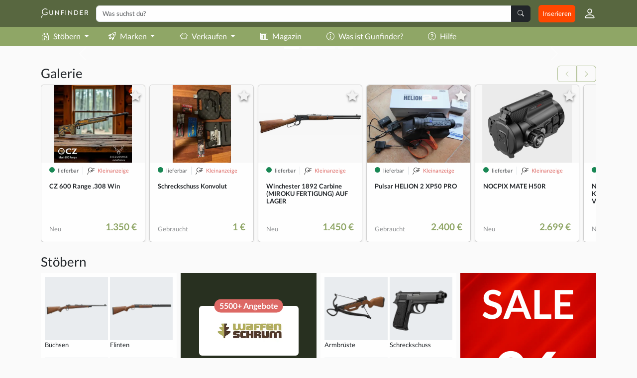

--- FILE ---
content_type: text/html; charset=utf-8
request_url: https://www.gunfinder.de/
body_size: 18551
content:
<!DOCTYPE html>
<html lang="de">
  <head>
    <meta charset="utf-8">

<title>
  Gunfinder - Marktplatz und Suchmaschine für Jäger und Schützen
</title>

<meta name="viewport" content="width=device-width, initial-scale=1.0">
<meta http-equiv="X-UA-Compatible" content="IE=edge">

<link rel="preconnect" href="https://www.gunfinder.com">
<link rel="preconnect" href="https://cdn.outleap.de">
<link rel="preconnect" href="https://www.googletagmanager.com">
<link rel="preconnect" href="https://www.google-analytics.com">
<link rel="preconnect" href="https://servedby.adhunter.de">

<meta name="csrf-param" content="authenticity_token" />
<meta name="csrf-token" content="KT7K8A73EO39NUKjuDF6c5NFiHhuLS7206IAnwvGBlov_CBDacHKHjoWm9hhUjutfPP7WYQB_9x7wYPHYNyPAA" />


<meta name="viewport" content="width=device-width, initial-scale=1, maximum-scale=1">


<link rel="alternate" hreflang="de-DE" href="https://www.gunfinder.de/">
<link rel="alternate" hreflang="de-AT" href="https://www.gunfinder.at/">
<link rel="alternate" hreflang="de-CH" href="https://www.gunfinder.ch/">
<link rel="alternate" hreflang="en" href="https://www.gunfinder.com/">

  <link rel="alternate" hreflang="nl" href="https://www.gunfinder.com/nl">
  <link rel="alternate" hreflang="pl" href="https://www.gunfinder.com/pl">
  <link rel="alternate" hreflang="it" href="https://www.gunfinder.com/it">
  <link rel="alternate" hreflang="fr" href="https://www.gunfinder.com/fr">
  <link rel="alternate" hreflang="es" href="https://www.gunfinder.com/es">

<link rel="alternate" hreflang="x-default" href="https://www.gunfinder.com/">

<script>
//<![CDATA[

  window.dataLayer = window.dataLayer || [];
  window.$Gunfinder = window.$Gunfinder || {};

  Object.assign(window.$Gunfinder, {
    version: '25.3',
    locale: 'de',
    app: false,
    user: {
      id: null,
      signedIn: false,
      virtual: false,
      favorites: [],
      ua: {
        supported: true,
        bot: true
      }
    },
    env: 'production',
    de: true,
    mobile: false,
    gtag: function () { window.dataLayer.push(arguments); },
    keys: {
      openpanel: '65840a9c-5a0c-4b7c-a365-adbb16129122'
    },
  });

  window.$Gunfinder.gtag('consent', 'default', {
    'ad_storage': 'denied',
    'ad_user_data': 'denied',
    'ad_personalization': 'denied',
    'analytics_storage': 'denied'
  });

  try {
    if (window.localStorage.gunfinderCookies !== undefined && window.localStorage.gunfinderCookies === 'true') {
      window.$Gunfinder.gtag('consent', 'update', { 'analytics_storage': 'granted' });
    }
  } catch (e) {}

//]]>
</script>

<link rel="stylesheet" href="/assets/application-e55e65d6293a0a1ff90daebdfcc39af7a2ee9a8897750b8e8ee7f68e8d845439.css" data-turbo-track="reload" />
<script src="/assets/application-682fa56b0dbbb24e04e8562686b136a42618341730d47cf967ef7c9109fac8ed.js" data-turbo-track="reload" defer="defer" type="module"></script>



    <link href="https://www.gunfinder.de" rel="canonical" />


<meta property="og:site_name" content="Gunfinder">
<meta property="og:title" content=" Gunfinder - Marktplatz und Suchmaschine für Jäger und Schützen">
<meta property="og:description" content="Marktplatz für Jäger und Schützen">
<meta name="description" content="Marktplatz für Jäger und Schützen">
<meta property="og:image" content="https://cdn.outleap.de/2TBqEGKU6zDIbHekZXqQuajektrMJVuPc0Z9Lu1Fgdo/rs:fill:1200:630/dpr:1/da:1/czM6Ly9jZG4tb3V0/bGVhcC9ndW5maW5k/ZXIvbG9nb3Mvb2cu/cG5n">
<meta property="og:image:width" content="1200">
<meta property="og:image:height" content="630">

<link rel="icon" type="image/png" href="https://cdn.outleap.de/WA9NyKchxvp7qMlDPBhlI9CqroI-jekG7qhApu-ew2k/rs:fill:16:16/dpr:1/da:1/czM6Ly9jZG4tb3V0/bGVhcC9ndW5maW5k/ZXIvbG9nb3MvYWx0/ZXJuYXRlLWljb24t/YmxhY2sucG5n" sizes="16x16" media="(prefers-color-scheme: light)">
<link rel="icon" type="image/png" href="https://cdn.outleap.de/SERLMFrws38NSBpnG8i8OUdOelnG-Me4I0UmyNkGXoY/rs:fill:32:32/dpr:1/da:1/czM6Ly9jZG4tb3V0/bGVhcC9ndW5maW5k/ZXIvbG9nb3MvYWx0/ZXJuYXRlLWljb24t/YmxhY2sucG5n" sizes="32x32" media="(prefers-color-scheme: light)">
<link rel="icon" type="image/png" href="https://cdn.outleap.de/g0hLID54A1GviOVUGI4qIzMCqLbuOfb2CB9uO62pEa4/rs:fill:96:96/dpr:1/da:1/czM6Ly9jZG4tb3V0/bGVhcC9ndW5maW5k/ZXIvbG9nb3MvYWx0/ZXJuYXRlLWljb24t/YmxhY2sucG5n" sizes="96x96" media="(prefers-color-scheme: light)">
<link rel="icon" type="image/png" href="https://cdn.outleap.de/AMIOw9j6yXRGkpHb7Owsybvb73mTcZLW51ZtahhgCH4/rs:fill:192:192/dpr:1/da:1/czM6Ly9jZG4tb3V0/bGVhcC9ndW5maW5k/ZXIvbG9nb3MvYWx0/ZXJuYXRlLWljb24t/YmxhY2sucG5n" sizes="192x192" media="(prefers-color-scheme: light)">

<link rel="icon" type="image/png" href="https://cdn.outleap.de/5eqLUWhr0oeA-hCrz5mbkO62uh9qY6SCy_5bBLE44Ak/rs:fill:16:16/dpr:1/da:1/czM6Ly9jZG4tb3V0/bGVhcC9ndW5maW5k/ZXIvbG9nb3MvYWx0/ZXJuYXRlLWljb24t/d2hpdGUucG5n" sizes="16x16" media="(prefers-color-scheme: dark)">
<link rel="icon" type="image/png" href="https://cdn.outleap.de/JuAiKMULdTdx_pO3Xa59YAJJSuKSn47L22eM6NoMJ3k/rs:fill:32:32/dpr:1/da:1/czM6Ly9jZG4tb3V0/bGVhcC9ndW5maW5k/ZXIvbG9nb3MvYWx0/ZXJuYXRlLWljb24t/d2hpdGUucG5n" sizes="32x32" media="(prefers-color-scheme: dark)">
<link rel="icon" type="image/png" href="https://cdn.outleap.de/q0SxWsDvVv9ooqxNvc3I-cVJ3zN2UxosGGU42JIrfF8/rs:fill:96:96/dpr:1/da:1/czM6Ly9jZG4tb3V0/bGVhcC9ndW5maW5k/ZXIvbG9nb3MvYWx0/ZXJuYXRlLWljb24t/d2hpdGUucG5n" sizes="96x96" media="(prefers-color-scheme: dark)">
<link rel="icon" type="image/png" href="https://cdn.outleap.de/Hlybk0Y4TYjG4rlNooCB0lBTaXi7f73Y9lqQB0Wg7LA/rs:fill:192:192/dpr:1/da:1/czM6Ly9jZG4tb3V0/bGVhcC9ndW5maW5k/ZXIvbG9nb3MvYWx0/ZXJuYXRlLWljb24t/d2hpdGUucG5n" sizes="192x192" media="(prefers-color-scheme: dark)">

<link rel="icon" type="image/png" href="https://cdn.outleap.de/WA9NyKchxvp7qMlDPBhlI9CqroI-jekG7qhApu-ew2k/rs:fill:16:16/dpr:1/da:1/czM6Ly9jZG4tb3V0/bGVhcC9ndW5maW5k/ZXIvbG9nb3MvYWx0/ZXJuYXRlLWljb24t/YmxhY2sucG5n" sizes="16x16">
<link rel="icon" type="image/png" href="https://cdn.outleap.de/SERLMFrws38NSBpnG8i8OUdOelnG-Me4I0UmyNkGXoY/rs:fill:32:32/dpr:1/da:1/czM6Ly9jZG4tb3V0/bGVhcC9ndW5maW5k/ZXIvbG9nb3MvYWx0/ZXJuYXRlLWljb24t/YmxhY2sucG5n" sizes="32x32">
<link rel="icon" type="image/png" href="https://cdn.outleap.de/g0hLID54A1GviOVUGI4qIzMCqLbuOfb2CB9uO62pEa4/rs:fill:96:96/dpr:1/da:1/czM6Ly9jZG4tb3V0/bGVhcC9ndW5maW5k/ZXIvbG9nb3MvYWx0/ZXJuYXRlLWljb24t/YmxhY2sucG5n" sizes="96x96">
<link rel="icon" type="image/png" href="https://cdn.outleap.de/AMIOw9j6yXRGkpHb7Owsybvb73mTcZLW51ZtahhgCH4/rs:fill:192:192/dpr:1/da:1/czM6Ly9jZG4tb3V0/bGVhcC9ndW5maW5k/ZXIvbG9nb3MvYWx0/ZXJuYXRlLWljb24t/YmxhY2sucG5n" sizes="192x192">

<link rel="apple-touch-icon" href="https://cdn.outleap.de/6P8jppdciO69GM__xHHTcUEPli_Pex5EIS-FKFyST-g/rs:fill:180:180/dpr:1/da:1/czM6Ly9jZG4tb3V0/bGVhcC9ndW5maW5k/ZXIvbG9nb3MvYWx0/ZXJuYXRlLWljb24t/YmxhY2sucG5n" sizes="180x180">


  <script async>(function(w,d,s,l,i){w[l]=w[l]||[];w[l].push({'gtm.start':
  new Date().getTime(),event:'gtm.js'});var f=d.getElementsByTagName(s)[0],
  j=d.createElement(s),dl=l!='dataLayer'?'&l='+l:'';j.async=true;j.src=
  'https://www.googletagmanager.com/gtm.js?id='+i+dl;f.parentNode.insertBefore(j,f);
  })(window,document,'script','dataLayer','GTM-TT847R6');</script>

  <meta name="google-site-verification" content="Hty6e4r1TmLKSOl1tcYNFJs2EH95_22g1uVJ3tCrxa0">

<link rel="alternate" type="application/rss+xml" title="Gunfinder" href="https://www.gunfinder.de/feeds/articles">

<script async src="//servedby.adhunter.de/www/delivery/asyncjs.php"></script>

<script type="text/javascript" src="//widget.trustpilot.com/bootstrap/v5/tp.widget.bootstrap.min.js" async></script>

<script type="application/ld+json">
//<![CDATA[

  {
    "@context": "https://schema.org",
    "@type": "WebSite",
    "url": "https://www.gunfinder.de/",
    "potentialAction": {
      "@type": "SearchAction",
      "target": "https://www.gunfinder.de/search?query={q}",
      "query-input": "required name=q"
    }
  }

//]]>
</script>

<link rel="manifest" href="/manifest.json">

  </head>

  <body class="home index" data-controller="app color-scheme">

    
    
      <div id="auth-modal" class="modal fade" tabindex="-1" data-controller="auth">
    <div class="modal-dialog modal-dialog-centered">
      <div class="modal-content">
        <form action="/auth/switch" method="get" class="d-none" data-turbo-frame="auth_modal_body">
          <input type="hidden" name="mode" value="" data-auth-target="mode">
          <button type="submit" data-auth-target="init"></button>
        </form>

        <div class="modal-body">
          <turbo-frame id="auth_modal_body"></turbo-frame>
        </div>
      </div>
    </div>
  </div>


    
    
    
    
    
    
<div class="toast-container position-absolute top-0 start-50 translate-middle-x mt-2" style="z-index: 999999;" data-controller="toasts">
</div>

    <div class="bg-primary-alternate pb-2 sticky-top">
  <div class="container">
    <div class="d-flex flex-wrap flex-md-nowrap justify-content-between align-items-center center pt-2">
      <div class="order-0 order-md-0">
        <a href="/">
          <img alt="Gunfinder" width="95" height="20" loading="lazy" src="https://cdn.outleap.de/IvkVTDFP_CYJNBZiAHtcv-dJzakquIFqLNJPOe9mQa0/rs:fill:95:20/dpr:2/da:1/czM6Ly9jZG4tb3V0/bGVhcC9ndW5maW5k/ZXIvbG9nb3Mvd2hp/dGUucG5n" />
        </a>
      </div>

      <div class="order-1 order-md-2 d-flex align-items-center text-nowrap">
        <a href="/sell" class="px-2 py-2 text-decoration-none text-white rounded" style="background-color: #FF4700;">
          Inserieren
        </a>

        

<div class="dropdown">
  <div role="button" class="ps-3" data-bs-toggle="dropdown">
    <i class="bi bi-person fs-2 text-white d-none d-md-inline"></i>
    <i class="bi bi-person fs-1 text-white d-md-none"></i>

  </div>


  <div class="dropdown-menu dropdown-menu-end">

    <a href="/messages" class="dropdown-item " data-action="click->app#auth">
      <i class="bi bi-chat-left me-2"></i>
      Nachrichten

    </a>

      <div class="dropdown-header">
  Kaufen
</div>
<a href="/profile/buy/auctions" class="dropdown-item " data-action="click->app#auth">
  <i class="bi bi-bank me-2"></i>
  Auktionen
</a>
<a href="/profile/favorites" class="dropdown-item " data-action="click->app#auth">
  <i class="bi bi-star me-2"></i>
  Merkzettel
</a>

<a href="/profile/searches" class="dropdown-item " data-action="click->app#auth">
  <i class="bi bi-search-heart me-2"></i>
  Suchaufträge
</a>

      <div class="dropdown-header ">
  Verkaufen
</div>
<a href="/profile/sell/listings" class="dropdown-item " data-action="click->app#auth">
  <i class="bi bi-tags me-2"></i>
  Kleinanzeigen
</a>
<a href="/profile/sell/auctions" class="dropdown-item " data-action="click->app#auth">
  <i class="bi bi-bank me-2"></i>
  Auktionen
</a>
<a href="/profile/sell/purchases" class="dropdown-item " data-action="click->app#auth">
  <i class="bi bi-cash-coin me-2"></i>
  Sofortverkäufe
</a>

  

    <div class="dropdown-divider"></div>
    <a href="/profile" class="dropdown-item " data-action="click->app#auth">
      <i class="bi bi-person me-2"></i>
      Mein Profil
    </a>

    <div class="dropdown dropstart">
      <div class="dropdown-item" role="button" data-bs-toggle="dropdown">
        <span data-color-scheme-target="switcher"></span>
        <div class="dropdown-menu">
          <div class="dropdown-item" role="button" data-action="click->color-scheme#update" data-scheme="system">
            <i class="bi-circle-half me-2"></i>
            Auto
          </div>
          <div class="dropdown-item" role="button" data-action="click->color-scheme#update" data-scheme="light">
            <i class="bi-sun-fill me-2"></i>
            Hell
          </div>
          <div class="dropdown-item" role="button" data-action="click->color-scheme#update" data-scheme="dark">
            <i class="bi-moon-stars-fill me-2"></i>
            Dunkel
          </div>
        </div>
      </div>
    </div>

      <div role="button" class="dropdown-item" data-action="click->app#auth">
        <i class="bi bi-box-arrow-in-right me-2"></i>
        Einloggen
      </div>
      <div role="button" class="dropdown-item" data-action="click->app#auth">
        <i class="bi bi-person-plus me-2"></i>
        Registrieren
      </div>
  </div>
</div>


      </div>

      <div class="order-2 d-md-none" style="flex-basis: 100%; height: 0;"></div>
      <div class="order-3 order-md-1 w-100 mt-2 mt-md-0 mx-md-3">
          <form action="/search">

<div class="searchbox">
  <div class="input-group">
    <input name="query" type="text" class="form-control form-control" placeholder="Was suchst du?" data-controller="search-autocomplete" data-search-autocomplete-api-url-value="/search/suggest" autocomplete="off" maxlength="150" value="">

    <button type="submit" class="btn btn-dark input-group-text">
      <i class="bi bi-search text-white"></i>
    </button>
  </div>
</div>

  </form>

      </div>
    </div>
  </div>
</div>

<div class="bg-primary">
  <div class="container">
    <div class="d-flex horizontal-scroll flex-nowrap align-items-center text-nowrap">
      <div class="position-absolute end-0 opacity-25 d-block d-md-none">
        <i class="bi bi-chevron-right"></i>
      </div>

      <div class="dropdown position-static">
        <div class="btn btn-link text-white fs-5 ps-0 dropdown-toggle" data-bs-toggle="dropdown" data-bs-offset="[0, 0]" data-bs-auto-close="outside">
          <i class="bi bi-binoculars me-2"></i>Stöbern
        </div>

        <div class="dropdown-menu border-0 border-bottom rounded-0 shadow w-100 p-4">
  <div class="row row-cols-2 row-cols-md-6 fs-5">
    <div class="col">
      <h4 class="fw-bold">
        <a href="/categories/weapons" class="text-body text-decoration-underline">
          Waffen
        </a>
      </h4>

      <div class="pt-2 text-wrap">
  <a href="/categories/1" class="text-body">
    Büchsen
  </a>
</div>
<div class="pt-2 text-wrap">
  <a href="/categories/2" class="text-body">
    Flinten
  </a>
</div>
<div class="pt-2 text-wrap">
  <a href="/categories/3" class="text-body">
    Kombinierte Waffen
  </a>
</div>
<div class="pt-2 text-wrap">
  <a href="/categories/11" class="text-body">
    Repetierbüchsen
  </a>
</div>
<div class="pt-2 text-wrap">
  <a href="/categories/35" class="text-body">
    Geradezugrepetierer
  </a>
</div>
<div class="pt-2 text-wrap">
  <a href="/categories/5" class="text-body">
    Kurzwaffen
  </a>
</div>
<div class="pt-2 text-wrap">
  <a href="/categories/99" class="text-body">
    Schalldämpfer
  </a>
</div>
<div class="pt-2 text-wrap">
  <a href="/categories/28" class="text-body">
    Luftgewehre
  </a>
</div>
<div class="pt-2 text-wrap">
  <a href="/categories/294" class="text-body">
    Schreckschuss &amp; Gaspistolen
  </a>
</div>
<div class="pt-2 text-wrap">
  <a href="/categories/292" class="text-body">
    Airsoft-Waffen
  </a>
</div>

    </div>

    <div class="col">
      <h4 class="fw-bold">
        <a href="/categories/optics" class="text-body text-decoration-underline">
          Optik
        </a>
      </h4>

      <div class="pt-2 text-wrap">
  <a href="/categories/44" class="text-body">
    Zielfernrohre
  </a>
</div>
<div class="pt-2 text-wrap">
  <a href="/categories/43" class="text-body">
    Wärmebildkameras
  </a>
</div>
<div class="pt-2 text-wrap">
  <a href="/categories/140" class="text-body">
    Vorsatzgeräte
  </a>
</div>
<div class="pt-2 text-wrap">
  <a href="/categories/45" class="text-body">
    Ferngläser
  </a>
</div>
<div class="pt-2 text-wrap">
  <a href="/categories/59" class="text-body">
    Leuchtpunktzielgeräte
  </a>
</div>
<div class="pt-2 text-wrap">
  <a href="/categories/61" class="text-body">
    Zielfernrohrmontage
  </a>
</div>
<div class="pt-2 text-wrap">
  <a href="/categories/42" class="text-body">
    Nachtsichtgeräte
  </a>
</div>
<div class="pt-2 text-wrap">
  <a href="/categories/60" class="text-body">
    Wildkameras
  </a>
</div>
<div class="pt-2 text-wrap">
  <a href="/categories/62" class="text-body">
    Entfernungsmesser
  </a>
</div>

    </div>

    <div class="col mt-4 mt-md-0">
      <h4 class="fw-bold">
        <a href="/categories/ammunition" class="text-body text-decoration-underline">
          Munition
        </a>
      </h4>

      <div class="pt-2 text-wrap">
  <a href="/categories/53" class="text-body">
    Büchsenpatronen
  </a>
</div>
<div class="pt-2 text-wrap">
  <a href="/categories/54" class="text-body">
    Flintenpatronen
  </a>
</div>
<div class="pt-2 text-wrap">
  <a href="/categories/28441" class="text-body">
    Jagdmunition
  </a>
</div>
<div class="pt-2 text-wrap">
  <a href="/categories/68" class="text-body">
    Wiederladen
  </a>
</div>
<div class="pt-2 text-wrap">
  <a href="/categories/55" class="text-body">
    Kurzwaffenpatronen
  </a>
</div>
<div class="pt-2 text-wrap">
  <a href="/categories/301" class="text-body">
    Paintball-Munition
  </a>
</div>
<div class="pt-2 text-wrap">
  <a href="/categories/115" class="text-body">
    KK-Patronen
  </a>
</div>
<div class="pt-2 text-wrap">
  <a href="/categories/28366" class="text-body">
    Airsoft-BBs
  </a>
</div>
<div class="pt-2 text-wrap">
  <a href="/categories/28443" class="text-body">
    Long Range-Munition
  </a>
</div>
<div class="pt-2 text-wrap">
  <a href="/categories/105" class="text-body">
    Pufferpatronen
  </a>
</div>

    </div>

    <div class="col mt-4 mt-md-0">
      <h4 class="fw-bold">
        <a href="/categories/apparel" class="text-body text-decoration-underline">
          Kleidung
        </a>
      </h4>

      <div class="pt-2 text-wrap">
  <a href="/categories/141" class="text-body">
    Jagdhosen
  </a>
</div>
<div class="pt-2 text-wrap">
  <a href="/categories/218" class="text-body">
    Jagdjacken
  </a>
</div>
<div class="pt-2 text-wrap">
  <a href="/categories/200" class="text-body">
    Wendejacken
  </a>
</div>
<div class="pt-2 text-wrap">
  <a href="/categories/232" class="text-body">
    Jagdstiefel
  </a>
</div>
<div class="pt-2 text-wrap">
  <a href="/categories/277" class="text-body">
    Heizwesten
  </a>
</div>
<div class="pt-2 text-wrap">
  <a href="/categories/152" class="text-body">
    Drückjagdjacke
  </a>
</div>
<div class="pt-2 text-wrap">
  <a href="/categories/164" class="text-body">
    Hemden
  </a>
</div>
<div class="pt-2 text-wrap">
  <a href="/categories/285" class="text-body">
    Jagdmützen
  </a>
</div>
<div class="pt-2 text-wrap">
  <a href="/categories/79" class="text-body">
    Damenbekleidung
  </a>
</div>
<div class="pt-2 text-wrap">
  <a href="/categories/250" class="text-body">
    Handschuhe
  </a>
</div>

    </div>

    <div class="col mt-4 mt-md-0">
      <h4 class="fw-bold">
        <a href="/categories/equipment" class="text-body text-decoration-underline">
          Zubehör
        </a>
      </h4>

      <div class="pt-2 text-wrap">
  <a href="/categories/83" class="text-body">
    Rucksäcke &amp; Taschen
  </a>
</div>
<div class="pt-2 text-wrap">
  <a href="/categories/85" class="text-body">
    Gehörschutz
  </a>
</div>
<div class="pt-2 text-wrap">
  <a href="/categories/121" class="text-body">
    Jagdmesser
  </a>
</div>
<div class="pt-2 text-wrap">
  <a href="/categories/116" class="text-body">
    Hundebedarf
  </a>
</div>
<div class="pt-2 text-wrap">
  <a href="/categories/84" class="text-body">
    Jagdrucksäcke
  </a>
</div>
<div class="pt-2 text-wrap">
  <a href="/categories/28445" class="text-body">
    Survival-Ausrüstung
  </a>
</div>
<div class="pt-2 text-wrap">
  <a href="/categories/129" class="text-body">
    Wildwannen
  </a>
</div>
<div class="pt-2 text-wrap">
  <a href="/categories/94" class="text-body">
    Waffenschränke
  </a>
</div>
<div class="pt-2 text-wrap">
  <a href="/categories/87" class="text-body">
    Lampen
  </a>
</div>

    </div>

    <div class="col mt-4 mt-md-0">
      <h4 class="fw-bold text-decoration-underline">
        Weiteres
      </h4>

      <div class="pt-2 text-wrap">
        <a href="/products" class="text-body">
          Produkte
        </a>
      </div>

      <div class="pt-2 text-wrap">
        <a href="/calibers" class="text-body">
          Kaliber
        </a>
      </div>

      <div class="pt-2 text-wrap">
        <a href="/dealers" class="text-body">
          Händler
        </a>
      </div>

      <div class="pt-2 text-wrap">
        <a href="/brands" class="text-body">
          Marken
        </a>
      </div>

      <div class="pt-2 text-wrap">
        <a href="/categories" class="text-body">
          Kategorien
        </a>
      </div>

      <div class="pt-2 text-wrap">
        <a href="/outlet" class="text-danger">
          % Outlet
        </a>
      </div>
    </div>
  </div>
</div>

      </div>

      <div class="dropdown position-static ms-1 ms-md-4">
        <div class="btn btn-link text-white fs-5 ps-0 dropdown-toggle" data-bs-toggle="dropdown" data-bs-offset="[0, 0]" data-bs-auto-close="outside">
          <i class="bi bi-rocket-takeoff me-2"></i>Marken
        </div>

        <div class="dropdown-menu border-0 border-bottom rounded-0 shadow w-100 p-4">
  <div class="fs-4 fw-bold text-center">
    Top Marken
  </div>

  <div class="row row-cols-2 row-cols-md-6 fs-5">
      <div class="col">
        <div class="pt-2 text-wrap">
          <a href="/brands/104" class="text-body">
            <img alt="A-TEC" class="me-2" width="40" height="40" loading="lazy" src="https://cdn.outleap.de/Hfojccjwwopfp4pji9gdkt2ZEfs_8kQiMbzjOeuTsrQ/rs:fit:40:40::1/dpr:2/bg:FFF/da:1/czM6Ly9jZG4tb3V0/bGVhcC9ndW5maW5k/ZXIvYnJhbmRzL05l/d19Qcm9qZWN0X18y/NF9fcDdvbmVQd0Fo/LnBuZw" />
            A-TEC
          </a>
        </div>
      </div>
      <div class="col">
        <div class="pt-2 text-wrap">
          <a href="/brands/54446" class="text-body">
            <img alt="AEA Airguns" class="me-2" width="40" height="40" loading="lazy" src="https://cdn.outleap.de/7PjQQlLxhqdCyts1PZJm64q4Lv2iFaYhVWA2HjbV7Aw/rs:fit:40:40::1/dpr:2/bg:FFF/da:1/czM6Ly9jZG4tb3V0/bGVhcC9ndW5maW5k/ZXIvYnJhbmRzL2Fl/YV80ODBfZ2djME9B/NXo1LnBuZw" />
            AEA Airguns
          </a>
        </div>
      </div>
      <div class="col">
        <div class="pt-2 text-wrap">
          <a href="/brands/54536" class="text-body">
            <img alt="AKAH" class="me-2" width="40" height="40" loading="lazy" src="https://cdn.outleap.de/Qu4g5-YDg8_fJSLbcaEgzdYSMej8P0z4KhkheAZmmY0/rs:fit:40:40::1/dpr:2/bg:FFF/da:1/czM6Ly9jZG4tb3V0/bGVhcC9ndW5maW5k/ZXIvYnJhbmRzL05l/dWVzX1Byb2pla3Rf/Y2U5MTU1LnBuZw" />
            AKAH
          </a>
        </div>
      </div>
      <div class="col">
        <div class="pt-2 text-wrap">
          <a href="/brands/54330" class="text-body">
            <img alt="ASG" class="me-2" width="40" height="40" loading="lazy" src="https://cdn.outleap.de/PQJI-3wUIsKg76vG9zjBxSoq1A3fhHOhhzRDqCvmhYw/rs:fit:40:40::1/dpr:2/bg:FFF/da:1/czM6Ly9jZG4tb3V0/bGVhcC9ndW5maW5k/ZXIvYnJhbmRzL05l/d19Qcm9qZWN0X184/NF9fcDdRajhYeWZD/dy5wbmc" />
            ASG
          </a>
        </div>
      </div>
      <div class="col">
        <div class="pt-2 text-wrap">
          <a href="/brands/105" class="text-body">
            <img alt="Aimpoint" class="me-2" width="40" height="40" loading="lazy" src="https://cdn.outleap.de/U5tbQ8tgP5whamett776PYm4Iust1o-J06utSEH7qyk/rs:fit:40:40::1/dpr:2/bg:FFF/da:1/czM6Ly9jZG4tb3V0/bGVhcC9ndW5maW5k/ZXIvYnJhbmRzL05l/d19Qcm9qZWN0X18y/NV9fTDQ3VlZMUHgz/LnBuZw" />
            Aimpoint
          </a>
        </div>
      </div>
      <div class="col">
        <div class="pt-2 text-wrap">
          <a href="/brands/54457" class="text-body">
            <img alt="Alpen Optics" class="me-2" width="40" height="40" loading="lazy" src="https://cdn.outleap.de/vHIV93hN6hmGvh5NpiAPWQOdCQJRGxrKPUDvX0_8i1A/rs:fit:40:40::1/dpr:2/bg:FFF/da:1/czM6Ly9jZG4tb3V0/bGVhcC9ndW5maW5k/ZXIvYnJhbmRzL05l/d19Qcm9qZWN0Xy1f/MjAyMy0wNC0yNVQx/NjM5MTUuNjA3X1Na/Vk42S0tlSC5wbmc" />
            Alpen Optics
          </a>
        </div>
      </div>
      <div class="col">
        <div class="pt-2 text-wrap">
          <a href="/brands/161" class="text-body">
            <img alt="Alpha Industries" class="me-2" width="40" height="40" loading="lazy" src="https://cdn.outleap.de/oNuRj_MfMvZZP-sW7BmlYFd_un_yIEF0eanTQYVkGwI/rs:fit:40:40::1/dpr:2/bg:FFF/da:1/czM6Ly9jZG4tb3V0/bGVhcC9ndW5maW5k/ZXIvYnJhbmRzL05l/d19Qcm9qZWN0X183/Nl9fS1lxdTFVNVRZ/LnBuZw" />
            Alpha Industries
          </a>
        </div>
      </div>
      <div class="col">
        <div class="pt-2 text-wrap">
          <a href="/brands/56" class="text-body">
            <img alt="Anschütz" class="me-2" width="40" height="40" loading="lazy" src="https://cdn.outleap.de/-HJx9ya_HrKm4620rcp9pWK2czapo3AZhhVD3tz9IYw/rs:fit:40:40::1/dpr:2/bg:FFF/da:1/czM6Ly9jZG4tb3V0/bGVhcC9ndW5maW5k/ZXIvYnJhbmRzL0Fu/c2NodV90el9CMU5O/WU9SbDcucG5n" />
            Anschütz
          </a>
        </div>
      </div>
      <div class="col">
        <div class="pt-2 text-wrap">
          <a href="/brands/62" class="text-body">
            <img alt="Antonio Zoli" class="me-2" width="40" height="40" loading="lazy" src="https://cdn.outleap.de/9lpoU9kH96GmSqmJKGp4T9mmTDuM4d5QxNKj9yAJBjg/rs:fit:40:40::1/dpr:2/bg:FFF/da:1/czM6Ly9jZG4tb3V0/bGVhcC9ndW5maW5k/ZXIvYnJhbmRzL1pv/bGlfcnkzTHRkMGc3/LnBuZw" />
            Antonio Zoli
          </a>
        </div>
      </div>
      <div class="col">
        <div class="pt-2 text-wrap">
          <a href="/brands/54333" class="text-body">
            <img alt="Ares" class="me-2" width="40" height="40" loading="lazy" src="https://cdn.outleap.de/_JkvykOYTTLre3kGzIXVXMHCX2XOKslu0nzTO4tgj5s/rs:fit:40:40::1/dpr:2/bg:FFF/da:1/czM6Ly9jZG4tb3V0/bGVhcC9ndW5maW5k/ZXIvYnJhbmRzL05l/d19Qcm9qZWN0X184/Nl9fampzYy0xNGxa/LnBuZw" />
            Ares
          </a>
        </div>
      </div>
      <div class="col">
        <div class="pt-2 text-wrap">
          <a href="/brands/124" class="text-body">
            <img alt="B&amp;T Schalldämpfer" class="me-2" width="40" height="40" loading="lazy" src="https://cdn.outleap.de/pKbxXOmpUsSu9faINjpBP6F29xgV8JeA0S20dI5X99U/rs:fit:40:40::1/dpr:2/bg:FFF/da:1/czM6Ly9jZG4tb3V0/bGVhcC9ndW5maW5k/ZXIvYnJhbmRzL0Jf/VF9oa1U1cmlUQmIu/anBn" />
            B&amp;T Schalldämpfer
          </a>
        </div>
      </div>
      <div class="col">
        <div class="pt-2 text-wrap">
          <a href="/brands/127" class="text-body">
            <img alt="Baikal" class="me-2" width="40" height="40" loading="lazy" src="https://cdn.outleap.de/ik1-3wUZ792_euVvS9meRUMHqZj7jPX4oUxEnv-Km_U/rs:fit:40:40::1/dpr:2/bg:FFF/da:1/czM6Ly9jZG4tb3V0/bGVhcC9ndW5maW5k/ZXIvYnJhbmRzL2Jh/aWthbF96MlZqbEJW/V0E4LmpwZw" />
            Baikal
          </a>
        </div>
      </div>
      <div class="col">
        <div class="pt-2 text-wrap">
          <a href="/brands/153" class="text-body">
            <img alt="Ballistol" class="me-2" width="40" height="40" loading="lazy" src="https://cdn.outleap.de/Dg5a2OJjquLRPra7ebT9WqiHjRh4soZXOJrZVOcjFNM/rs:fit:40:40::1/dpr:2/bg:FFF/da:1/czM6Ly9jZG4tb3V0/bGVhcC9ndW5maW5k/ZXIvYnJhbmRzL05l/d19Qcm9qZWN0X183/M19fY1FtMjhPa2R5/LnBuZw" />
            Ballistol
          </a>
        </div>
      </div>
      <div class="col">
        <div class="pt-2 text-wrap">
          <a href="/brands/54481" class="text-body">
            <img alt="Balzer" class="me-2" width="40" height="40" loading="lazy" src="https://cdn.outleap.de/Lu2KRjen6YYrfogKtCId_JeLLAHM2eodixVuS9mUZEM/rs:fit:40:40::1/dpr:2/bg:FFF/da:1/czM6Ly9jZG4tb3V0/bGVhcC9ndW5maW5k/ZXIvYnJhbmRzL2Jh/bHplci1sb2dvLTkw/ZXItamFocmVfUXRD/NDVfbWFyNS5qcGc" />
            Balzer
          </a>
        </div>
      </div>
      <div class="col">
        <div class="pt-2 text-wrap">
          <a href="/brands/142" class="text-body">
            <img alt="Barbour" class="me-2" width="40" height="40" loading="lazy" src="https://cdn.outleap.de/Gs-JwXQwRL4KCx2-RRDlnfDCY4VSdN0d66lf7loDlk8/rs:fit:40:40::1/dpr:2/bg:FFF/da:1/czM6Ly9jZG4tb3V0/bGVhcC9ndW5maW5k/ZXIvYnJhbmRzL05l/d19Qcm9qZWN0X182/OF9fN0xvYnIydXc1/LnBuZw" />
            Barbour
          </a>
        </div>
      </div>
      <div class="col">
        <div class="pt-2 text-wrap">
          <a href="/brands/81" class="text-body">
            <img alt="Barnes" class="me-2" width="40" height="40" loading="lazy" src="https://cdn.outleap.de/iuXSs1HQRXsl6Jd4xJHlDFvwimDnN1cr_ug_mmqHU_k/rs:fit:40:40::1/dpr:2/bg:FFF/da:1/czM6Ly9jZG4tb3V0/bGVhcC9ndW5maW5k/ZXIvYnJhbmRzL05l/d19Qcm9qZWN0X18y/X183Rm82NE1oenku/cG5n" />
            Barnes
          </a>
        </div>
      </div>
      <div class="col">
        <div class="pt-2 text-wrap">
          <a href="/brands/54369" class="text-body">
            <img alt="Barnett" class="me-2" width="40" height="40" loading="lazy" src="https://cdn.outleap.de/E7r4emH8mCdBz-TClomQomlVyYBHCwq9-qsYB9HhbQY/rs:fit:40:40::1/dpr:2/bg:FFF/da:1/czM6Ly9jZG4tb3V0/bGVhcC9ndW5maW5k/ZXIvYnJhbmRzL05l/d19Qcm9qZWN0X184/OF9fckdPRUxVa0hG/LnBuZw" />
            Barnett
          </a>
        </div>
      </div>
      <div class="col">
        <div class="pt-2 text-wrap">
          <a href="/brands/68" class="text-body">
            <img alt="Benelli" class="me-2" width="40" height="40" loading="lazy" src="https://cdn.outleap.de/onq0ykoE7LiQFawQBGtKbQWuNf6Y9ykN6mVfPglrFNI/rs:fit:40:40::1/dpr:2/bg:FFF/da:1/czM6Ly9jZG4tb3V0/bGVhcC9ndW5maW5k/ZXIvYnJhbmRzL0Jl/bmVsbGlfSEpfX1lf/QWdYLnBuZw" />
            Benelli
          </a>
        </div>
      </div>
      <div class="col">
        <div class="pt-2 text-wrap">
          <a href="/brands/2" class="text-body">
            <img alt="Beretta" class="me-2" width="40" height="40" loading="lazy" src="https://cdn.outleap.de/pyuAt8lgNmS-RvUY_OG_EU7HNhjuFN93BiDIZHQ4WE8/rs:fit:40:40::1/dpr:2/bg:FFF/da:1/czM6Ly9jZG4tb3V0/bGVhcC9ndW5maW5k/ZXIvYnJhbmRzL0Jl/cmV0dGFfckpoYVRw/eFV6LnBuZw" />
            Beretta
          </a>
        </div>
      </div>
      <div class="col">
        <div class="pt-2 text-wrap">
          <a href="/brands/97" class="text-body">
            <img alt="Bergara" class="me-2" width="40" height="40" loading="lazy" src="https://cdn.outleap.de/ddNbSgNbs79ZisKwrrg6rK3XJctvVkekbURU9t7e_aw/rs:fit:40:40::1/dpr:2/bg:FFF/da:1/czM6Ly9jZG4tb3V0/bGVhcC9ndW5maW5k/ZXIvYnJhbmRzL05l/d19Qcm9qZWN0X18x/NF9fZzlTa2M3anlS/eEEucG5n" />
            Bergara
          </a>
        </div>
      </div>
      <div class="col">
        <div class="pt-2 text-wrap">
          <a href="/brands/8" class="text-body">
            <img alt="Blaser" class="me-2" width="40" height="40" loading="lazy" src="https://cdn.outleap.de/d0xjlC5Q6SEPvHVmFK3kg-Gon1_d-wlvtuXpet6wFIo/rs:fit:40:40::1/dpr:2/bg:FFF/da:1/czM6Ly9jZG4tb3V0/bGVhcC9ndW5maW5k/ZXIvYnJhbmRzL0Js/YXNlcl96UzMtYTdn/N2kucG5n" />
            Blaser
          </a>
        </div>
      </div>
      <div class="col">
        <div class="pt-2 text-wrap">
          <a href="/brands/162" class="text-body">
            <img alt="Brandit" class="me-2" width="40" height="40" loading="lazy" src="https://cdn.outleap.de/4mS0RxHjTXW2uFnFXN70Nom8Ixz6BvRc4J91kyUZ9sM/rs:fit:40:40::1/dpr:2/bg:FFF/da:1/czM6Ly9jZG4tb3V0/bGVhcC9ndW5maW5k/ZXIvYnJhbmRzL05l/d19Qcm9qZWN0X183/OF9faE94SFNSS0pS/LnBuZw" />
            Brandit
          </a>
        </div>
      </div>
      <div class="col">
        <div class="pt-2 text-wrap">
          <a href="/brands/54480" class="text-body">
            <img alt="Bremer Tresor" class="me-2" width="40" height="40" loading="lazy" src="https://cdn.outleap.de/GjRFXlriW0_KJJ-ifz9mfc9klr3OY7gVQl_4zB2Nr3M/rs:fit:40:40::1/dpr:2/bg:FFF/da:1/czM6Ly9jZG4tb3V0/bGVhcC9ndW5maW5k/ZXIvYnJhbmRzL0Jy/ZW1lcl9UcmVzb3Jf/TG9nb19TX2tmYnk5/U3IucG5n" />
            Bremer Tresor
          </a>
        </div>
      </div>
      <div class="col">
        <div class="pt-2 text-wrap">
          <a href="/brands/106" class="text-body">
            <img alt="Brenneke" class="me-2" width="40" height="40" loading="lazy" src="https://cdn.outleap.de/Ao3ZPOW3OPVqql7yNoK3W5yukJ41EYhkpUMy4UTR9Hk/rs:fit:40:40::1/dpr:2/bg:FFF/da:1/czM6Ly9jZG4tb3V0/bGVhcC9ndW5maW5k/ZXIvYnJhbmRzL05l/d19Qcm9qZWN0X18y/Nl9faHZfWi05QkFF/LnBuZw" />
            Brenneke
          </a>
        </div>
      </div>
  </div>

  <div class="text-center mt-4">
    <a href="/brands" class="btn btn-primary">
      Alle Marken
    </a>
  </div>
</div>

      </div>

      <div class="dropdown position-static ms-1 ms-md-4">
        <div class="btn btn-link text-white fs-5 dropdown-toggle" data-bs-toggle="dropdown" data-bs-offset="[0, 0]" data-bs-auto-close="outside">
          <i class="bi bi-piggy-bank me-2"></i>Verkaufen
        </div>

        <div class="dropdown-menu border-0 border-bottom rounded-0 shadow w-100 p-4">
  <div class="text-center mb-0 pb-2 fs-1">Wie willst du verkaufen?</div>
  <div class="text-center">
    <a href="/about#tab2">
      <i class="bi bi-info-circle me-1"></i>
      Wie funktioniert&#39;s?
    </a>
  </div>


  <div class="mt-4 row g-2 row-cols-1 row-cols-md-3 w-100 w-md-70 mx-auto" data-controller="sell-switch">
    <div class="col mb-2">
      <a href="/profile/sell/purchases/new" data-action="click->sell-switch#auth" data-sell-switch-mode-param="purchase" class="text-body bg-secondary-subtle border d-flex flex-column justify-content-center align-items-center py-4 px-3 text-decoration-none">
        <img width="99" loading="lazy" src="https://cdn.outleap.de/fwu_E8QqLmNGLPXWnAr7tJMM_t36AkauxdGHm-G1i6w/rt:fill/w:99/dpr:2/da:1/czM6Ly9jZG4tb3V0/bGVhcC9ndW5maW5k/ZXIvc2VsbC93aXph/cmQvcHVyY2hhc2Uu/cG5n" />

        <h4 class="mt-1 text-center"><b>Ankauf</b>-Service nutzen</h4>

        <div>
          <div>
            <i class="bi bi-check2 text-primary me-1"></i>
            Unverbindlich, Stressfrei, Risikofrei
          </div>
          <div class="mt-2">
            <i class="bi bi-check2 text-primary me-1"></i>
            Direkt an Gunfinder-Partner verkaufen
          </div>
          <div class="mt-2">
            <i class="bi bi-check2 text-primary me-1"></i>
            Schnell: Umgehende Überweisung
          </div>
        </div>

        <div class="btn btn-primary btn-lg w-100 mt-3">Angebot anfordern</div>
      </a>
    </div>

    <div class="col mb-2">
      <a href="/profile/sell/listings/new" data-action="click->sell-switch#auth" data-sell-switch-mode-param="listing" class="text-body bg-secondary-subtle border d-flex flex-column justify-content-center align-items-center py-4 px-3 text-decoration-none">
        <img width="99" loading="lazy" src="https://cdn.outleap.de/16P6cw2-PSSWkZPDSzrgH85OCQklWOv-8n_UgEq_mvc/rt:fill/w:99/dpr:2/da:1/czM6Ly9jZG4tb3V0/bGVhcC9ndW5maW5k/ZXIvc2VsbC93aXph/cmQvYnV5bm93LnBu/Zw" />

        <h4 class="mt-1 text-center"><b>Kleinanzeige</b> aufgeben</h4>
        
        <div>
          <div>
            <i class="bi bi-check2 text-primary me-1"></i>
            Millionen Interessenten erreichen
          </div>
          <div class="mt-2">
            <i class="bi bi-check2 text-primary me-1"></i>
            Zum Wunschpreis verkaufen
          </div>
          <div class="mt-2">
            <i class="bi bi-check2 text-primary me-1"></i>
            100% kostenlos
          </div>
        </div>

        <div class="btn btn-outline-primary btn-lg w-100 mt-3">Kleinanzeige aufgeben</div>
      </a>
    </div>

    <div class="col mb-2">
      <a href="/profile/sell/auctions/new" data-action="click->sell-switch#auth" data-sell-switch-mode-param="auction" class="text-body bg-secondary-subtle border d-flex flex-column justify-content-center align-items-center py-4 px-3 text-decoration-none position-relative">
        <span class="position-absolute top-0 start-50 translate-middle badge rounded-pill bg-danger">
          NEU
        </span>

        <img width="100" loading="lazy" src="https://cdn.outleap.de/mFu4Xj6hip6Q7GNSrllQfDaNy3775vjA7CUen1fhhGw/rt:fill/w:100/dpr:2/da:1/czM6Ly9jZG4tb3V0/bGVhcC9ndW5maW5k/ZXIvc2VsbC93aXph/cmQvYXVjdGlvbi5w/bmc" />

        <h4 class="mt-1 text-center"><b>Auktion</b> starten</h4>

        <div>
          <div>
            <i class="bi bi-check2 text-primary me-1"></i>
            Keine Einstellgebühren
          </div>
          <div class="mt-2">
            <i class="bi bi-check2 text-primary me-1"></i>
            Verkaufspreis maximieren
          </div>
          <div class="mt-2">
            <i class="bi bi-check2 text-primary me-1"></i>
            Einfache Abwicklung
          </div>
        </div>

        <div class="btn btn-primary btn-lg w-100 mt-3">Auktion starten</div>
      </a>
    </div>
  </div>
</div>

      </div>

      <a href="/articles" class="btn btn-link text-white fs-5 ms-1 ms-md-4">
        <i class="bi bi-newspaper me-2"></i>Magazin
      </a>

      <a href="/about" class="btn btn-link text-white fs-5 ms-1 ms-md-4">
        <i class="bi bi-info-circle me-2"></i>Was ist Gunfinder?
      </a>

      <a href="https://help.gunfinder.de" target="_blank" class="btn btn-link text-white fs-5 ms-1 ms-md-4">
        <i class="bi bi-question-circle me-2"></i>Hilfe
      </a>
    </div>
  </div>
</div>


    

    
    

    <div id="yield" class="container-lg pt-3">
      

<div id="ad-gallery" class="carousel slide" data-bs-ride="carousel" data-bs-interval="5000">
  <div class="carousel-indicators mb-0">
      <button type="button" data-bs-target="#ad-gallery" data-bs-slide-to="0" class="active"></button>
      <button type="button" data-bs-target="#ad-gallery" data-bs-slide-to="1" class=""></button>
      <button type="button" data-bs-target="#ad-gallery" data-bs-slide-to="2" class=""></button>
      <button type="button" data-bs-target="#ad-gallery" data-bs-slide-to="3" class=""></button>
  </div>

  <div class="carousel-inner">
      <div class="carousel-item active">
        
  <div class="ad-frame">
    <ins data-revive-block="1" data-revive-zoneid="234" data-revive-id="c53d58e87ecc7d00bbf8919ede59608d"></ins>
  </div>

      </div>
      <div class="carousel-item ">
        
  <div class="ad-frame">
    <ins data-revive-block="1" data-revive-zoneid="234" data-revive-id="c53d58e87ecc7d00bbf8919ede59608d"></ins>
  </div>

      </div>
      <div class="carousel-item ">
        
  <div class="ad-frame">
    <ins data-revive-block="1" data-revive-zoneid="234" data-revive-id="c53d58e87ecc7d00bbf8919ede59608d"></ins>
  </div>

      </div>
      <div class="carousel-item ">
        
  <div class="ad-frame">
    <ins data-revive-block="1" data-revive-zoneid="234" data-revive-id="c53d58e87ecc7d00bbf8919ede59608d"></ins>
  </div>

      </div>
  </div>

  <button class="carousel-control-prev" type="button" data-bs-target="#ad-gallery" data-bs-slide="prev">
    <span class="carousel-control-prev-icon"></span>
  </button>
  <button class="carousel-control-next" type="button" data-bs-target="#ad-gallery" data-bs-slide="next">
    <span class="carousel-control-next-icon"></span>
  </button>
</div>





<div class="mt-4">
  


  <div data-controller="item-gallery">
    <div class="d-flex justify-content-between">
      <h2>Galerie</h2>

      <div>
        <div class="btn-group">
          <button type="button" class="btn btn-outline-primary" data-item-gallery-target="left" data-action="item-gallery#left"><i class="bi bi-chevron-left"></i></button>
          <button type="button" class="btn btn-outline-primary" data-item-gallery-target="right" data-action="item-gallery#right"><i class="bi bi-chevron-right"></i></button>
        </div>
      </div>
    </div>
    <div class="d-flex overflow-hidden">
        <div class="row row-cols-4 g-2 flex-nowrap " data-item-gallery-target="chunk">
          

<div class="col min-w-lg ">
  <a
    href="/listings/9600381"
    target="_blank"
    class="item card h-100 text-decoration-none  shadow-sm"
    data-controller="item"
    data-item-id-value="9600381"
    data-item-fwd-value="false"
  >

    <div class="position-absolute w-100 pt-2 pe-2 text-end">
      <div role="button" class="d-inline-block h5 mb-0 favorite text-shadow" data-action="click->item#toggleFavorite">
        <i class="bi bi-star-fill text-light fs-3"></i>
        <i class="bi bi-star-fill text-primary fs-3"></i>
      </div>
    </div>
    <div class="d-block">
      <img class="rounded-top w-100 h-100" alt="CZ 600 Range .308 Win" width="263" height="197" loading="lazy" src="https://cdn.outleap.de/0m6mcnjPud_vWVvvIZriu-XT0ikd8M58df92ToAKCss/rs:fit:263:197::1/dpr:2/g:ce/bg:FFF/da:1/colorize:0.03/czM6Ly9jZG4tb3V0/bGVhcC9ndW5maW5k/ZXIvbGlzdGluZ3Mv/UGhvdG9yb29tXzIw/MjUwOTIxXzIxMDUx/Nl9mYjZiODMucG5n?ck=1761160819" />
    </div>

    <div class="card-body d-flex flex-column p-1 pt-0 p-md-3 pt-md-0">
      <div class="small d-flex align-items-end horizontal-scroll mb-2 mb-md-3">
        <div class="text-nowrap text-body-secondary d-flex flex-fill pt-1 pt-md-2">

          <div class="border-end me-2 pe-2">
            <span class="circle me-1 bg-success"></span>
            lieferbar
          </div>

          <div class="me-2 pe-2">
              <div class="text-danger">
                <img class="me-1 d-light" width="15" loading="lazy" src="https://cdn.outleap.de/Ou0HY8_C1paCStzYXfrQyznkFDokZPd2EP1ObFujdyk/rt:fill/w:15/dpr:2/da:1/czM6Ly9jZG4tb3V0/bGVhcC9ndW5maW5k/ZXIvbG9nb3MvYWx0/ZXJuYXRlLWljb24t/YmxhY2sucG5n" />
                <img class="me-1 d-dark" width="15" loading="lazy" src="https://cdn.outleap.de/WqWXOuxvnibofyGVAnfWI17Z5kBGjEiwIvUExOMqVyg/rt:fill/w:15/dpr:2/da:1/czM6Ly9jZG4tb3V0/bGVhcC9ndW5maW5k/ZXIvbG9nb3MvYWx0/ZXJuYXRlLWljb24t/d2hpdGUucG5n" />
                Kleinanzeige
              </div>
          </div>
        </div>
      </div>

      <div class="h6 fw-bolder card-title text-body">
        CZ 600 Range .308 Win
      </div>

      <div class="d-flex justify-content-between mt-auto">
        <div class="text-body-tertiary mt-auto">
          Neu
        </div>

        <div class="fs-4 fw-bold text-primary text-nowrap">

            1.350 €
        </div>
      </div>
    </div>

  </a>

</div>


<div class="col min-w-lg ">
  <a
    href="/listings/9712576"
    target="_blank"
    class="item card h-100 text-decoration-none  shadow-sm"
    data-controller="item"
    data-item-id-value="9712576"
    data-item-fwd-value="false"
  >

    <div class="position-absolute w-100 pt-2 pe-2 text-end">
      <div role="button" class="d-inline-block h5 mb-0 favorite text-shadow" data-action="click->item#toggleFavorite">
        <i class="bi bi-star-fill text-light fs-3"></i>
        <i class="bi bi-star-fill text-primary fs-3"></i>
      </div>
    </div>
    <div class="d-block">
      <img class="rounded-top w-100 h-100" alt="Schreckschuss Konvolut" width="263" height="197" loading="lazy" src="https://cdn.outleap.de/ohSf17AAFI3zMrsqmqsP3VQOLHR3jy5_tT6CCZpP6JA/rs:fit:263:197::1/dpr:2/g:ce/bg:FFF/da:1/colorize:0.03/czM6Ly9jZG4tb3V0/bGVhcC9ndW5maW5k/ZXIvbGlzdGluZ3Mv/SU1HXzA4MDJfZmNm/NjVhLmpwZWc?ck=1768942034" />
    </div>

    <div class="card-body d-flex flex-column p-1 pt-0 p-md-3 pt-md-0">
      <div class="small d-flex align-items-end horizontal-scroll mb-2 mb-md-3">
        <div class="text-nowrap text-body-secondary d-flex flex-fill pt-1 pt-md-2">

          <div class="border-end me-2 pe-2">
            <span class="circle me-1 bg-success"></span>
            lieferbar
          </div>

          <div class="me-2 pe-2">
              <div class="text-danger">
                <img class="me-1 d-light" width="15" loading="lazy" src="https://cdn.outleap.de/Ou0HY8_C1paCStzYXfrQyznkFDokZPd2EP1ObFujdyk/rt:fill/w:15/dpr:2/da:1/czM6Ly9jZG4tb3V0/bGVhcC9ndW5maW5k/ZXIvbG9nb3MvYWx0/ZXJuYXRlLWljb24t/YmxhY2sucG5n" />
                <img class="me-1 d-dark" width="15" loading="lazy" src="https://cdn.outleap.de/WqWXOuxvnibofyGVAnfWI17Z5kBGjEiwIvUExOMqVyg/rt:fill/w:15/dpr:2/da:1/czM6Ly9jZG4tb3V0/bGVhcC9ndW5maW5k/ZXIvbG9nb3MvYWx0/ZXJuYXRlLWljb24t/d2hpdGUucG5n" />
                Kleinanzeige
              </div>
          </div>
        </div>
      </div>

      <div class="h6 fw-bolder card-title text-body">
        Schreckschuss Konvolut
      </div>

      <div class="d-flex justify-content-between mt-auto">
        <div class="text-body-tertiary mt-auto">
          Gebraucht
        </div>

        <div class="fs-4 fw-bold text-primary text-nowrap">

            1 €
        </div>
      </div>
    </div>

  </a>

</div>


<div class="col min-w-lg ">
  <a
    href="/listings/9714523"
    target="_blank"
    class="item card h-100 text-decoration-none  shadow-sm"
    data-controller="item"
    data-item-id-value="9714523"
    data-item-fwd-value="false"
  >

    <div class="position-absolute w-100 pt-2 pe-2 text-end">
      <div role="button" class="d-inline-block h5 mb-0 favorite text-shadow" data-action="click->item#toggleFavorite">
        <i class="bi bi-star-fill text-light fs-3"></i>
        <i class="bi bi-star-fill text-primary fs-3"></i>
      </div>
    </div>
    <div class="d-block">
      <img class="rounded-top w-100 h-100" alt="Winchester 1892 Carbine (MIROKU FERTIGUNG) AUF LAGER" width="263" height="197" loading="lazy" src="https://cdn.outleap.de/P4O_L9brj9ZDYI1KvMauNAVxq2-8LSqv4mynfE1tGzc/rs:fit:263:197::1/dpr:2/g:ce/bg:FFF/da:1/colorize:0.03/aHR0cHM6Ly93d3cu/dmRiLXdhZmZlbi5k/ZS9kZS9pbWcvd2Fm/ZmVubWFya3QvNjkx/N2R6c2QvODFrNjMw/aGMuanBn?ck=1769179063" />
    </div>

    <div class="card-body d-flex flex-column p-1 pt-0 p-md-3 pt-md-0">
      <div class="small d-flex align-items-end horizontal-scroll mb-2 mb-md-3">
        <div class="text-nowrap text-body-secondary d-flex flex-fill pt-1 pt-md-2">

          <div class="border-end me-2 pe-2">
            <span class="circle me-1 bg-success"></span>
            lieferbar
          </div>

          <div class="me-2 pe-2">
              <div class="text-danger">
                <img class="me-1 d-light" width="15" loading="lazy" src="https://cdn.outleap.de/Ou0HY8_C1paCStzYXfrQyznkFDokZPd2EP1ObFujdyk/rt:fill/w:15/dpr:2/da:1/czM6Ly9jZG4tb3V0/bGVhcC9ndW5maW5k/ZXIvbG9nb3MvYWx0/ZXJuYXRlLWljb24t/YmxhY2sucG5n" />
                <img class="me-1 d-dark" width="15" loading="lazy" src="https://cdn.outleap.de/WqWXOuxvnibofyGVAnfWI17Z5kBGjEiwIvUExOMqVyg/rt:fill/w:15/dpr:2/da:1/czM6Ly9jZG4tb3V0/bGVhcC9ndW5maW5k/ZXIvbG9nb3MvYWx0/ZXJuYXRlLWljb24t/d2hpdGUucG5n" />
                Kleinanzeige
              </div>
          </div>
        </div>
      </div>

      <div class="h6 fw-bolder card-title text-body">
        Winchester 1892 Carbine (MIROKU FERTIGUNG) AUF LAGER
      </div>

      <div class="d-flex justify-content-between mt-auto">
        <div class="text-body-tertiary mt-auto">
          Neu
        </div>

        <div class="fs-4 fw-bold text-primary text-nowrap">

            1.450 €
        </div>
      </div>
    </div>

  </a>

</div>


<div class="col min-w-lg ">
  <a
    href="/listings/9715008"
    target="_blank"
    class="item card h-100 text-decoration-none  shadow-sm"
    data-controller="item"
    data-item-id-value="9715008"
    data-item-fwd-value="false"
  >

    <div class="position-absolute w-100 pt-2 pe-2 text-end">
      <div role="button" class="d-inline-block h5 mb-0 favorite text-shadow" data-action="click->item#toggleFavorite">
        <i class="bi bi-star-fill text-light fs-3"></i>
        <i class="bi bi-star-fill text-primary fs-3"></i>
      </div>
    </div>
    <div class="d-block">
      <img class="rounded-top w-100 h-100" alt="Pulsar HELION 2 XP50 PRO" width="263" height="197" loading="lazy" src="https://cdn.outleap.de/H1C-eNuPoCMDm0f0ETdFmWLkdCLHgnWV3Feqq3kJ3aA/rs:fit:263:197::1/dpr:2/g:ce/bg:FFF/da:1/colorize:0.03/czM6Ly9jZG4tb3V0/bGVhcC9ndW5maW5k/ZXIvbGlzdGluZ3Mv/UDEwMjAwNjNfNDkz/NjIyLkpQRw?ck=1768578238" />
    </div>

    <div class="card-body d-flex flex-column p-1 pt-0 p-md-3 pt-md-0">
      <div class="small d-flex align-items-end horizontal-scroll mb-2 mb-md-3">
        <div class="text-nowrap text-body-secondary d-flex flex-fill pt-1 pt-md-2">

          <div class="border-end me-2 pe-2">
            <span class="circle me-1 bg-success"></span>
            lieferbar
          </div>

          <div class="me-2 pe-2">
              <div class="text-danger">
                <img class="me-1 d-light" width="15" loading="lazy" src="https://cdn.outleap.de/Ou0HY8_C1paCStzYXfrQyznkFDokZPd2EP1ObFujdyk/rt:fill/w:15/dpr:2/da:1/czM6Ly9jZG4tb3V0/bGVhcC9ndW5maW5k/ZXIvbG9nb3MvYWx0/ZXJuYXRlLWljb24t/YmxhY2sucG5n" />
                <img class="me-1 d-dark" width="15" loading="lazy" src="https://cdn.outleap.de/WqWXOuxvnibofyGVAnfWI17Z5kBGjEiwIvUExOMqVyg/rt:fill/w:15/dpr:2/da:1/czM6Ly9jZG4tb3V0/bGVhcC9ndW5maW5k/ZXIvbG9nb3MvYWx0/ZXJuYXRlLWljb24t/d2hpdGUucG5n" />
                Kleinanzeige
              </div>
          </div>
        </div>
      </div>

      <div class="h6 fw-bolder card-title text-body">
        Pulsar HELION 2 XP50 PRO
      </div>

      <div class="d-flex justify-content-between mt-auto">
        <div class="text-body-tertiary mt-auto">
          Gebraucht
        </div>

        <div class="fs-4 fw-bold text-primary text-nowrap">

            2.400 €
        </div>
      </div>
    </div>

  </a>

</div>

        </div>
        <div class="row row-cols-4 g-2 flex-nowrap ms-1" data-item-gallery-target="chunk">
          

<div class="col min-w-lg ">
  <a
    href="/listings/9715990"
    target="_blank"
    class="item card h-100 text-decoration-none  shadow-sm"
    data-controller="item"
    data-item-id-value="9715990"
    data-item-fwd-value="false"
  >

    <div class="position-absolute w-100 pt-2 pe-2 text-end">
      <div role="button" class="d-inline-block h5 mb-0 favorite text-shadow" data-action="click->item#toggleFavorite">
        <i class="bi bi-star-fill text-light fs-3"></i>
        <i class="bi bi-star-fill text-primary fs-3"></i>
      </div>
    </div>
    <div class="d-block">
      <img class="rounded-top w-100 h-100" alt="NOCPIX MATE H50R" width="263" height="197" loading="lazy" src="https://cdn.outleap.de/8vIww8RlUYrVGdkYpwV17ZyCzrXxkpuW7ORS46-QjyY/rs:fit:263:197::1/dpr:2/g:ce/bg:FFF/da:1/colorize:0.03/czM6Ly9jZG4tb3V0/bGVhcC9ndW5maW5k/ZXIvbGlzdGluZ3Mv/U2NyZWVuc2hvdF8y/MDI2XzAxXzE4X2F0/XzIwXzQwXzMwX05v/Y3BpeF9NYXRlX0g1/MFJfZUJheS5kZV8x/MTgyMTQucG5n?ck=1768778291" />
    </div>

    <div class="card-body d-flex flex-column p-1 pt-0 p-md-3 pt-md-0">
      <div class="small d-flex align-items-end horizontal-scroll mb-2 mb-md-3">
        <div class="text-nowrap text-body-secondary d-flex flex-fill pt-1 pt-md-2">

          <div class="border-end me-2 pe-2">
            <span class="circle me-1 bg-success"></span>
            lieferbar
          </div>

          <div class="me-2 pe-2">
              <div class="text-danger">
                <img class="me-1 d-light" width="15" loading="lazy" src="https://cdn.outleap.de/Ou0HY8_C1paCStzYXfrQyznkFDokZPd2EP1ObFujdyk/rt:fill/w:15/dpr:2/da:1/czM6Ly9jZG4tb3V0/bGVhcC9ndW5maW5k/ZXIvbG9nb3MvYWx0/ZXJuYXRlLWljb24t/YmxhY2sucG5n" />
                <img class="me-1 d-dark" width="15" loading="lazy" src="https://cdn.outleap.de/WqWXOuxvnibofyGVAnfWI17Z5kBGjEiwIvUExOMqVyg/rt:fill/w:15/dpr:2/da:1/czM6Ly9jZG4tb3V0/bGVhcC9ndW5maW5k/ZXIvbG9nb3MvYWx0/ZXJuYXRlLWljb24t/d2hpdGUucG5n" />
                Kleinanzeige
              </div>
          </div>
        </div>
      </div>

      <div class="h6 fw-bolder card-title text-body">
        NOCPIX MATE H50R
      </div>

      <div class="d-flex justify-content-between mt-auto">
        <div class="text-body-tertiary mt-auto">
          Neu
        </div>

        <div class="fs-4 fw-bold text-primary text-nowrap">

            2.699 €
        </div>
      </div>
    </div>

  </a>

</div>


<div class="col min-w-lg ">
  <a
    href="/listings/9714580"
    target="_blank"
    class="item card h-100 text-decoration-none  shadow-sm"
    data-controller="item"
    data-item-id-value="9714580"
    data-item-fwd-value="false"
  >

    <div class="position-absolute w-100 pt-2 pe-2 text-end">
      <div role="button" class="d-inline-block h5 mb-0 favorite text-shadow" data-action="click->item#toggleFavorite">
        <i class="bi bi-star-fill text-light fs-3"></i>
        <i class="bi bi-star-fill text-primary fs-3"></i>
      </div>
    </div>
    <div class="d-block">
      <img class="rounded-top w-100 h-100" alt="Nitehog Viper 35 Gen. 2 Komplettset Wärmebild Vorsatzgerät" width="263" height="197" loading="lazy" src="https://cdn.outleap.de/Diqiv9ZWofWl0tZtPff38P9jNQjbkcAV7iZVVezyOTg/rs:fit:263:197::1/dpr:2/g:ce/bg:FFF/da:1/colorize:0.03/czM6Ly9jZG4tb3V0/bGVhcC9ndW5maW5k/ZXIvbGlzdGluZ3Mv/SU1HXzA3ODdfZWMx/MTY2LmpwZWc?ck=1768542070" />
    </div>

    <div class="card-body d-flex flex-column p-1 pt-0 p-md-3 pt-md-0">
      <div class="small d-flex align-items-end horizontal-scroll mb-2 mb-md-3">
        <div class="text-nowrap text-body-secondary d-flex flex-fill pt-1 pt-md-2">

          <div class="border-end me-2 pe-2">
            <span class="circle me-1 bg-success"></span>
            lieferbar
          </div>

          <div class="me-2 pe-2">
              <div class="text-danger">
                <img class="me-1 d-light" width="15" loading="lazy" src="https://cdn.outleap.de/Ou0HY8_C1paCStzYXfrQyznkFDokZPd2EP1ObFujdyk/rt:fill/w:15/dpr:2/da:1/czM6Ly9jZG4tb3V0/bGVhcC9ndW5maW5k/ZXIvbG9nb3MvYWx0/ZXJuYXRlLWljb24t/YmxhY2sucG5n" />
                <img class="me-1 d-dark" width="15" loading="lazy" src="https://cdn.outleap.de/WqWXOuxvnibofyGVAnfWI17Z5kBGjEiwIvUExOMqVyg/rt:fill/w:15/dpr:2/da:1/czM6Ly9jZG4tb3V0/bGVhcC9ndW5maW5k/ZXIvbG9nb3MvYWx0/ZXJuYXRlLWljb24t/d2hpdGUucG5n" />
                Kleinanzeige
              </div>
          </div>
        </div>
      </div>

      <div class="h6 fw-bolder card-title text-body">
        Nitehog Viper 35 Gen. 2 Komplettset Wärmebild Vorsatzgerät
      </div>

      <div class="d-flex justify-content-between mt-auto">
        <div class="text-body-tertiary mt-auto">
          Neu
        </div>

        <div class="fs-4 fw-bold text-primary text-nowrap">

            2.590 €
        </div>
      </div>
    </div>

  </a>

</div>


<div class="col min-w-lg ">
  <a
    href="/listings/9600849"
    target="_blank"
    class="item card h-100 text-decoration-none  shadow-sm"
    data-controller="item"
    data-item-id-value="9600849"
    data-item-fwd-value="false"
  >

    <div class="position-absolute w-100 pt-2 pe-2 text-end">
      <div role="button" class="d-inline-block h5 mb-0 favorite text-shadow" data-action="click->item#toggleFavorite">
        <i class="bi bi-star-fill text-light fs-3"></i>
        <i class="bi bi-star-fill text-primary fs-3"></i>
      </div>
    </div>
    <div class="d-block">
      <img class="rounded-top w-100 h-100" alt="CZ 600 Alpha 8X57 IS - NOCH 3 verfügbar" width="263" height="197" loading="lazy" src="https://cdn.outleap.de/x8d3pEJr0rGqcCfbdT_6ujeYkRhX3XpN2EkqPSVGkd0/rs:fit:263:197::1/dpr:2/g:ce/bg:FFF/da:1/colorize:0.03/czM6Ly9jZG4tb3V0/bGVhcC9ndW5maW5k/ZXIvbGlzdGluZ3Mv/UGhvdG9yb29tXzIw/MjUwODE3XzE3MjI0/MV81ZWYzYjQuSlBH?ck=1768512713" />
    </div>

    <div class="card-body d-flex flex-column p-1 pt-0 p-md-3 pt-md-0">
      <div class="small d-flex align-items-end horizontal-scroll mb-2 mb-md-3">
        <div class="text-nowrap text-body-secondary d-flex flex-fill pt-1 pt-md-2">

          <div class="border-end me-2 pe-2">
            <span class="circle me-1 bg-success"></span>
            lieferbar
          </div>

          <div class="me-2 pe-2">
              <div class="text-danger">
                <img class="me-1 d-light" width="15" loading="lazy" src="https://cdn.outleap.de/Ou0HY8_C1paCStzYXfrQyznkFDokZPd2EP1ObFujdyk/rt:fill/w:15/dpr:2/da:1/czM6Ly9jZG4tb3V0/bGVhcC9ndW5maW5k/ZXIvbG9nb3MvYWx0/ZXJuYXRlLWljb24t/YmxhY2sucG5n" />
                <img class="me-1 d-dark" width="15" loading="lazy" src="https://cdn.outleap.de/WqWXOuxvnibofyGVAnfWI17Z5kBGjEiwIvUExOMqVyg/rt:fill/w:15/dpr:2/da:1/czM6Ly9jZG4tb3V0/bGVhcC9ndW5maW5k/ZXIvbG9nb3MvYWx0/ZXJuYXRlLWljb24t/d2hpdGUucG5n" />
                Kleinanzeige
              </div>
          </div>
        </div>
      </div>

      <div class="h6 fw-bolder card-title text-body">
        CZ 600 Alpha 8X57 IS - NOCH 3 verfügbar
      </div>

      <div class="d-flex justify-content-between mt-auto">
        <div class="text-body-tertiary mt-auto">
          Neu
        </div>

        <div class="fs-4 fw-bold text-primary text-nowrap">

            999 €
        </div>
      </div>
    </div>

  </a>

</div>


<div class="col min-w-lg ">
  <a
    href="/listings/9715947"
    target="_blank"
    class="item card h-100 text-decoration-none  shadow-sm"
    data-controller="item"
    data-item-id-value="9715947"
    data-item-fwd-value="false"
  >

    <div class="position-absolute w-100 pt-2 pe-2 text-end">
      <div role="button" class="d-inline-block h5 mb-0 favorite text-shadow" data-action="click->item#toggleFavorite">
        <i class="bi bi-star-fill text-light fs-3"></i>
        <i class="bi bi-star-fill text-primary fs-3"></i>
      </div>
    </div>
    <div class="d-block">
      <img class="rounded-top w-100 h-100" alt="Piexon Jet Protector JPX 2 Gen. 1 - Tierabwehrgerät, Pfefferpistole" width="263" height="197" loading="lazy" src="https://cdn.outleap.de/F0Lqrn13hrxTv8qaeQDGRKVjgraADTS6hk0CCnnuof0/rs:fit:263:197::1/dpr:2/g:ce/bg:FFF/da:1/colorize:0.03/czM6Ly9jZG4tb3V0/bGVhcC9ndW5maW5k/ZXIvbGlzdGluZ3Mv/UFhMXzIwMjYwMTE4/XzE2MTgyMjk5Ny5N/UF9kMDAxNDIuanBn?ck=1769133764" />
    </div>

    <div class="card-body d-flex flex-column p-1 pt-0 p-md-3 pt-md-0">
      <div class="small d-flex align-items-end horizontal-scroll mb-2 mb-md-3">
        <div class="text-nowrap text-body-secondary d-flex flex-fill pt-1 pt-md-2">

          <div class="border-end me-2 pe-2">
            <span class="circle me-1 bg-success"></span>
            lieferbar
          </div>

          <div class="me-2 pe-2">
              <div class="text-danger">
                <img class="me-1 d-light" width="15" loading="lazy" src="https://cdn.outleap.de/Ou0HY8_C1paCStzYXfrQyznkFDokZPd2EP1ObFujdyk/rt:fill/w:15/dpr:2/da:1/czM6Ly9jZG4tb3V0/bGVhcC9ndW5maW5k/ZXIvbG9nb3MvYWx0/ZXJuYXRlLWljb24t/YmxhY2sucG5n" />
                <img class="me-1 d-dark" width="15" loading="lazy" src="https://cdn.outleap.de/WqWXOuxvnibofyGVAnfWI17Z5kBGjEiwIvUExOMqVyg/rt:fill/w:15/dpr:2/da:1/czM6Ly9jZG4tb3V0/bGVhcC9ndW5maW5k/ZXIvbG9nb3MvYWx0/ZXJuYXRlLWljb24t/d2hpdGUucG5n" />
                Kleinanzeige
              </div>
          </div>
        </div>
      </div>

      <div class="h6 fw-bolder card-title text-body">
        Piexon Jet Protector JPX 2 Gen. 1 - Tierabwehrgerät, Pfefferpistole
      </div>

      <div class="d-flex justify-content-between mt-auto">
        <div class="text-body-tertiary mt-auto">
          Gebraucht
        </div>

        <div class="fs-4 fw-bold text-primary text-nowrap">

            169 €
        </div>
      </div>
    </div>

  </a>

</div>

        </div>
        <div class="row row-cols-4 g-2 flex-nowrap ms-1" data-item-gallery-target="chunk">
          

<div class="col min-w-lg ">
  <a
    href="/auctions/9722516"
    target="_blank"
    class="item card h-100 text-decoration-none border-danger shadow-sm"
    data-controller="item"
    data-item-id-value="9722516"
    data-item-fwd-value="false"
  >

    <div class="position-absolute w-100 pt-2 pe-2 text-end">
      <div role="button" class="d-inline-block h5 mb-0 favorite text-shadow" data-action="click->item#toggleFavorite">
        <i class="bi bi-star-fill text-light fs-3"></i>
        <i class="bi bi-star-fill text-primary fs-3"></i>
      </div>
    </div>
    <div class="d-block">
      <img class="rounded-top w-100 h-100" alt="Eine weitere Legende des Wilden Westens zu verkaufen &quot;Boy Scout&quot; Gedenkstück!" width="263" height="197" loading="lazy" src="https://cdn.outleap.de/Z_2Im-FQFCWuOeZct82nLiIGDphsepI__5SvxMzOTgc/rs:fit:263:197::1/dpr:2/g:ce/bg:FFF/da:1/colorize:0.03/czM6Ly9jZG4tb3V0/bGVhcC9ndW5maW5k/ZXIvbGlzdGluZ3Mv/MjAyNjAxMjNfMDgy/MDI4XzkwMjk2Zi5q/cGc?ck=1769177454" />
    </div>

    <div class="card-body d-flex flex-column p-1 pt-0 p-md-3 pt-md-0">
      <div class="small d-flex align-items-end horizontal-scroll mb-2 mb-md-3">
        <div class="text-nowrap text-body-secondary d-flex flex-fill pt-1 pt-md-2">

          <div class="border-end me-2 pe-2">
            <span class="circle me-1 bg-success"></span>
            lieferbar
          </div>

          <div class="me-2 pe-2">
              <div class="text-danger">
                <img class="me-1 d-light" width="15" loading="lazy" src="https://cdn.outleap.de/Ou0HY8_C1paCStzYXfrQyznkFDokZPd2EP1ObFujdyk/rt:fill/w:15/dpr:2/da:1/czM6Ly9jZG4tb3V0/bGVhcC9ndW5maW5k/ZXIvbG9nb3MvYWx0/ZXJuYXRlLWljb24t/YmxhY2sucG5n" />
                <img class="me-1 d-dark" width="15" loading="lazy" src="https://cdn.outleap.de/WqWXOuxvnibofyGVAnfWI17Z5kBGjEiwIvUExOMqVyg/rt:fill/w:15/dpr:2/da:1/czM6Ly9jZG4tb3V0/bGVhcC9ndW5maW5k/ZXIvbG9nb3MvYWx0/ZXJuYXRlLWljb24t/d2hpdGUucG5n" />
                Auktion
              </div>
          </div>
        </div>
      </div>

      <div class="h6 fw-bolder card-title text-body">
        Eine weitere Legende des Wilden Westens zu verkaufen &quot;Boy Scout&quot; Ge...
      </div>

      <div class="d-flex justify-content-between mt-auto">
        <div class="text-body-tertiary mt-auto">
          Gebraucht
        </div>

        <div class="fs-4 fw-bold text-primary text-nowrap">

            1.600 €
        </div>
      </div>
    </div>

      <div class="bg-danger py-1 text-center text-white" data-controller="countdown" data-countdown-timestamp-value="1770025853417" data-countdown-i18n-day-value="Tag|Tage"></div>
  </a>

</div>


<div class="col min-w-lg ">
  <a
    href="/listings/9704584"
    target="_blank"
    class="item card h-100 text-decoration-none  shadow-sm"
    data-controller="item"
    data-item-id-value="9704584"
    data-item-fwd-value="false"
  >

    <div class="position-absolute w-100 pt-2 pe-2 text-end">
      <div role="button" class="d-inline-block h5 mb-0 favorite text-shadow" data-action="click->item#toggleFavorite">
        <i class="bi bi-star-fill text-light fs-3"></i>
        <i class="bi bi-star-fill text-primary fs-3"></i>
      </div>
    </div>
    <div class="d-block">
      <img class="rounded-top w-100 h-100" alt="Thompson 1928A1 Tommy Gun Luxdeftec Selbstladebüchse" width="263" height="197" loading="lazy" src="https://cdn.outleap.de/mzlgHm6zutR_E03SfI0Ofewlspn7Y7YV7mKCCH7hWNg/rs:fit:263:197::1/dpr:2/g:ce/bg:FFF/da:1/colorize:0.03/czM6Ly9jZG4tb3V0/bGVhcC9ndW5maW5k/ZXIvbGlzdGluZ3Mv/ZGU2MTBkMDVfYWJj/NV80MGUzX2IwNjZf/MTJhNjY5NmY3ZmM3/XzBlZjZkZi5KUEc?ck=1769109096" />
    </div>

    <div class="card-body d-flex flex-column p-1 pt-0 p-md-3 pt-md-0">
      <div class="small d-flex align-items-end horizontal-scroll mb-2 mb-md-3">
        <div class="text-nowrap text-body-secondary d-flex flex-fill pt-1 pt-md-2">

          <div class="border-end me-2 pe-2">
            <span class="circle me-1 bg-success"></span>
            lieferbar
          </div>

          <div class="me-2 pe-2">
              <div class="text-danger">
                <img class="me-1 d-light" width="15" loading="lazy" src="https://cdn.outleap.de/Ou0HY8_C1paCStzYXfrQyznkFDokZPd2EP1ObFujdyk/rt:fill/w:15/dpr:2/da:1/czM6Ly9jZG4tb3V0/bGVhcC9ndW5maW5k/ZXIvbG9nb3MvYWx0/ZXJuYXRlLWljb24t/YmxhY2sucG5n" />
                <img class="me-1 d-dark" width="15" loading="lazy" src="https://cdn.outleap.de/WqWXOuxvnibofyGVAnfWI17Z5kBGjEiwIvUExOMqVyg/rt:fill/w:15/dpr:2/da:1/czM6Ly9jZG4tb3V0/bGVhcC9ndW5maW5k/ZXIvbG9nb3MvYWx0/ZXJuYXRlLWljb24t/d2hpdGUucG5n" />
                Kleinanzeige
              </div>
          </div>
        </div>
      </div>

      <div class="h6 fw-bolder card-title text-body">
        Thompson 1928A1 Tommy Gun Luxdeftec Selbstladebüchse
      </div>

      <div class="d-flex justify-content-between mt-auto">
        <div class="text-body-tertiary mt-auto">
          Gebraucht
        </div>

        <div class="fs-4 fw-bold text-primary text-nowrap">

            2.500 €
        </div>
      </div>
    </div>

  </a>

</div>


<div class="col min-w-lg ">
  <a
    href="/listings/9658411"
    target="_blank"
    class="item card h-100 text-decoration-none  shadow-sm"
    data-controller="item"
    data-item-id-value="9658411"
    data-item-fwd-value="false"
  >

    <div class="position-absolute w-100 pt-2 pe-2 text-end">
      <div role="button" class="d-inline-block h5 mb-0 favorite text-shadow" data-action="click->item#toggleFavorite">
        <i class="bi bi-star-fill text-light fs-3"></i>
        <i class="bi bi-star-fill text-primary fs-3"></i>
      </div>
    </div>
    <div class="d-block">
      <img class="rounded-top w-100 h-100" alt="Geradezugrepetierer Blaser R93 Luxus mit ZF Docter Optic 3-12 x 56 mit Leuchtabsehen" width="263" height="197" loading="lazy" src="https://cdn.outleap.de/leStL-5nwaKLyUjyGjcANW2m6Fp73CHWT1uC7sspjwA/rs:fit:263:197::1/dpr:2/g:ce/bg:FFF/da:1/colorize:0.03/czM6Ly9jZG4tb3V0/bGVhcC9ndW5maW5k/ZXIvbGlzdGluZ3Mv/dGVtcEltYWdlbXQ5/Umd5X3JlbW92ZWJn/X3ByZXZpZXdfZmVj/Y2FlLmpwZw?ck=1768980977" />
    </div>

    <div class="card-body d-flex flex-column p-1 pt-0 p-md-3 pt-md-0">
      <div class="small d-flex align-items-end horizontal-scroll mb-2 mb-md-3">
        <div class="text-nowrap text-body-secondary d-flex flex-fill pt-1 pt-md-2">

          <div class="border-end me-2 pe-2">
            <span class="circle me-1 bg-success"></span>
            lieferbar
          </div>

          <div class="me-2 pe-2">
              <div class="text-danger">
                <img class="me-1 d-light" width="15" loading="lazy" src="https://cdn.outleap.de/Ou0HY8_C1paCStzYXfrQyznkFDokZPd2EP1ObFujdyk/rt:fill/w:15/dpr:2/da:1/czM6Ly9jZG4tb3V0/bGVhcC9ndW5maW5k/ZXIvbG9nb3MvYWx0/ZXJuYXRlLWljb24t/YmxhY2sucG5n" />
                <img class="me-1 d-dark" width="15" loading="lazy" src="https://cdn.outleap.de/WqWXOuxvnibofyGVAnfWI17Z5kBGjEiwIvUExOMqVyg/rt:fill/w:15/dpr:2/da:1/czM6Ly9jZG4tb3V0/bGVhcC9ndW5maW5k/ZXIvbG9nb3MvYWx0/ZXJuYXRlLWljb24t/d2hpdGUucG5n" />
                Kleinanzeige
              </div>
          </div>
        </div>
      </div>

      <div class="h6 fw-bolder card-title text-body">
        Geradezugrepetierer Blaser R93 Luxus mit ZF Docter Optic 3-12 x 56 ...
      </div>

      <div class="d-flex justify-content-between mt-auto">
        <div class="text-body-tertiary mt-auto">
          Gebraucht
        </div>

        <div class="fs-4 fw-bold text-primary text-nowrap">

            2.999 €
        </div>
      </div>
    </div>

  </a>

</div>


<div class="col min-w-lg ">
  <a
    href="/listings/9622049"
    target="_blank"
    class="item card h-100 text-decoration-none  shadow-sm"
    data-controller="item"
    data-item-id-value="9622049"
    data-item-fwd-value="false"
  >

    <div class="position-absolute w-100 pt-2 pe-2 text-end">
      <div role="button" class="d-inline-block h5 mb-0 favorite text-shadow" data-action="click->item#toggleFavorite">
        <i class="bi bi-star-fill text-light fs-3"></i>
        <i class="bi bi-star-fill text-primary fs-3"></i>
      </div>
    </div>
    <div class="d-block">
      <img class="rounded-top w-100 h-100" alt="„NEU: Hunt 335 Pro Wärmebildgerät – inkl. Zubehör“" width="263" height="197" loading="lazy" src="https://cdn.outleap.de/2MP3jIbrEAYI3NjprOEHJvQ-a0O-eZ7KTGX_dGIKteU/rs:fit:263:197::1/dpr:2/g:ce/bg:FFF/da:1/colorize:0.03/czM6Ly9jZG4tb3V0/bGVhcC9ndW5maW5k/ZXIvbGlzdGluZ3Mv/SHVudF8zMzVfUHJv/XzE1bUtfMzg0eDI4/OF9UaGVybVRlY19X/YWVybWViaWxkX1Zv/cnNhdHpnZXJhZXRf/MDFfNjRjMjgwLmpw/Zw?ck=1769107775" />
    </div>

    <div class="card-body d-flex flex-column p-1 pt-0 p-md-3 pt-md-0">
      <div class="small d-flex align-items-end horizontal-scroll mb-2 mb-md-3">
        <div class="text-nowrap text-body-secondary d-flex flex-fill pt-1 pt-md-2">

          <div class="border-end me-2 pe-2">
            <span class="circle me-1 bg-success"></span>
            lieferbar
          </div>

          <div class="me-2 pe-2">
              <div class="text-danger">
                <img class="me-1 d-light" width="15" loading="lazy" src="https://cdn.outleap.de/Ou0HY8_C1paCStzYXfrQyznkFDokZPd2EP1ObFujdyk/rt:fill/w:15/dpr:2/da:1/czM6Ly9jZG4tb3V0/bGVhcC9ndW5maW5k/ZXIvbG9nb3MvYWx0/ZXJuYXRlLWljb24t/YmxhY2sucG5n" />
                <img class="me-1 d-dark" width="15" loading="lazy" src="https://cdn.outleap.de/WqWXOuxvnibofyGVAnfWI17Z5kBGjEiwIvUExOMqVyg/rt:fill/w:15/dpr:2/da:1/czM6Ly9jZG4tb3V0/bGVhcC9ndW5maW5k/ZXIvbG9nb3MvYWx0/ZXJuYXRlLWljb24t/d2hpdGUucG5n" />
                Kleinanzeige
              </div>
          </div>
        </div>
      </div>

      <div class="h6 fw-bolder card-title text-body">
        „NEU: Hunt 335 Pro Wärmebildgerät – inkl. Zubehör“
      </div>

      <div class="d-flex justify-content-between mt-auto">
        <div class="text-body-tertiary mt-auto">
          Neu
        </div>

        <div class="fs-4 fw-bold text-primary text-nowrap">

            1.529 €
        </div>
      </div>
    </div>

  </a>

</div>

        </div>
    </div>
  </div>

</div>

<h2 class="mt-4">Stöbern</h2>
<div class="row row-cols-4 g-2 flex-nowrap horizontal-scroll">
  <div class="col" style="min-width: 281px;">
    <div class="bg-secondary-subtle p-2 h-100" style3="width: 273px;">
      <div class="row row-cols-2 g-1">
        <div class="col">
          <a href="/categories/1" class="text-body">
            <img class="w-100 bg-body-secondary" width="130" loading="lazy" src="https://cdn.outleap.de/6NdVcEbNfqaNIpLf_2OHV33svEw_M5h3OjfZCa8HcvU/rt:fill/w:130/dpr:2/da:1/czM6Ly9jZG4tb3V0/bGVhcC9ndW5maW5k/ZXIvaG9tZS9jYXJk/cy9jYXRlZ29yaWVz/L3JpZmxlLnBuZw" />
            Büchsen
          </a>
        </div>
        <div class="col">
          <a href="/categories/2" class="text-body">
            <img class="w-100 bg-body-secondary" width="130" loading="lazy" src="https://cdn.outleap.de/cVHffHw3wQgofYIoRk_awDDdV5x1p0qpGOxQ8xRDEfc/rt:fill/w:130/dpr:2/da:1/czM6Ly9jZG4tb3V0/bGVhcC9ndW5maW5k/ZXIvaG9tZS9jYXJk/cy9jYXRlZ29yaWVz/L3Nob3RndW4ucG5n" />
            Flinten
          </a>
        </div>
        <div class="col mt-3">
          <a href="/categories/optics" class="text-body">
            <img class="w-100 bg-body-secondary" width="130" loading="lazy" src="https://cdn.outleap.de/13YdXC7MxyI0das62IHK9OA42GdvrbfXXJfzCV-Pezs/rt:fill/w:130/dpr:2/da:1/czM6Ly9jZG4tb3V0/bGVhcC9ndW5maW5k/ZXIvaG9tZS9jYXJk/cy9jYXRlZ29yaWVz/L29wdGljcy5wbmc" />
            Optik
          </a>
        </div>
        <div class="col mt-3">
          <a href="/categories/ammunition" class="text-body">
            <img class="w-100 bg-body-secondary" width="130" loading="lazy" src="https://cdn.outleap.de/Cq5DlAyB3hcF7dPtSfEKap6CSOj2NdixTgNxo13MSnQ/rt:fill/w:130/dpr:2/da:1/czM6Ly9jZG4tb3V0/bGVhcC9ndW5maW5k/ZXIvaG9tZS9jYXJk/cy9jYXRlZ29yaWVz/L2FtbXVuaXRpb24u/cG5n" />
            Munition
          </a>
        </div>
      </div>

      <a href="/categories" class="btn btn-primary w-100 mt-3">
        Mehr Kategorien
      </a>
    </div>
  </div>



    <div class="col" style="min-width: 281px;">
      <a href="/dealers/22/items" class="text-decoration-none bg-img h-100 d-flex flex-column align-items-center justify-content-center" style="background-image: url(https://cdn.outleap.de/SFolMoZD6seaQ08BJ0B3faQhUCd4De8CIcl65955emc/rt:fill/dpr:2/da:1/czM6Ly9jZG4tb3V0/bGVhcC9ndW5maW5k/ZXIvaG9tZS9jYXJk/cy9zY2hydW0vMjAy/NS0wMS9iZy5wbmc); background-position: 0 !important>" onclick="window.$Gunfinder.track('home: card clicked', { name: 'schrum' })">
        <span class="position-relative">
          <span class="position-absolute top-0 start-50 fs-5 translate-middle badge rounded-pill bg-danger">
            5500+ Angebote
          </span>
          <img class="mb-3 rounded" alt="Waffen Schrum" width="200" loading="lazy" src="https://cdn.outleap.de/X3UEv5npcN2FDJhC6X2s0N39ZIOlH_RAWjRrO9_gGkw/rt:fill/w:200/dpr:2/da:1/czM6Ly9jZG4tb3V0/bGVhcC9ndW5maW5k/ZXIvZGVhbGVycy9T/Y2hydW1fcHdRZll4/SUc1LnBuZw" />
        </span>
        <h4 class="text-white fw-bold text-uppercase mb-1">Waffen Schrum</h4>
          <p class="text-white small mb-5 px-2 text-center">Waffenfachgeschäft</p>
        <span class="btn btn-secondary text-uppercase w-90">
          Angebote entdecken
        </span>
      </a>
    </div>

  <div class="col" style="min-width: 281px;">
    <div class="bg-secondary-subtle p-2">
      <div class="row row-cols-2 g-1">
        <div class="col">
          <a href="/categories/303" class="text-body">
            <img class="w-100 bg-body-secondary" width="130" loading="lazy" src="https://cdn.outleap.de/YLCTxEv9UCs2qKvLvSJjrXKrt8sgqef1nODPlA0FxuA/rt:fill/w:130/dpr:2/da:1/czM6Ly9jZG4tb3V0/bGVhcC9ndW5maW5k/ZXIvaG9tZS9jYXJk/cy9jYXRlZ29yaWVz/L2Nyb3NzYm93LnBu/Zw" />
            Armbrüste
          </a>
        </div>
        <div class="col">
          <a href="/categories/294" class="text-body">
            <img class="w-100 bg-body-secondary" width="130" loading="lazy" src="https://cdn.outleap.de/f323JyI6twIyaw8OHllRfODh4w7xf36AUse6ghVus94/rt:fill/w:130/dpr:2/da:1/czM6Ly9jZG4tb3V0/bGVhcC9ndW5maW5k/ZXIvaG9tZS9jYXJk/cy9jYXRlZ29yaWVz/L2JsYW5rZ3VuLnBu/Zw" />
            Schreckschuss
          </a>
        </div>
        <div class="col mt-3">
          <a href="/categories/28" class="text-body">
            <img class="w-100 bg-body-secondary" width="130" loading="lazy" src="https://cdn.outleap.de/ZJakVTruSg70jvcggZ5ZuRPgx23WAFeCWuoU7SzGcwA/rt:fill/w:130/dpr:2/da:1/czM6Ly9jZG4tb3V0/bGVhcC9ndW5maW5k/ZXIvaG9tZS9jYXJk/cy9jYXRlZ29yaWVz/L2Fpcmd1bi5wbmc" />
            Luftgewehre
          </a>
        </div>
        <div class="col mt-3">
          <a href="/categories/292" class="text-body">
            <img class="w-100 bg-body-secondary" width="130" loading="lazy" src="https://cdn.outleap.de/gVtOaxq5psdy86vbCHLfCvkpjgNvv2hdKF01-WzoDPg/rt:fill/w:130/dpr:2/da:1/czM6Ly9jZG4tb3V0/bGVhcC9ndW5maW5k/ZXIvaG9tZS9jYXJk/cy9jYXRlZ29yaWVz/L2FpcnNvZnRndW4u/cG5n" />
            Airsoft
          </a>
        </div>
      </div>

      <a href="/categories" class="btn btn-primary w-100 mt-3">
        Mehr Kategorien
      </a>
    </div>
  </div>

  <div class="col" style="min-width: 281px;">
    <a href="/outlet" class="text-decoration-none h-100 bg-img d-flex flex-column align-items-center justify-content-center" style="background-image: url(https://cdn.outleap.de/RUVsF7yUvfdfKQOUuXUVNNzGfauPjzm6NDSk_gpIhOs/rt:fill/dpr:2/da:1/czM6Ly9jZG4tb3V0/bGVhcC9ndW5maW5k/ZXIvaG9tZS9jYXJk/cy9zYWxlLWJnLnBu/Zw);">
      <span class="text-white display-1 fw-bold text-uppercase">Sale</span>
      <span class="text-white fw-bold lh-sm" style="font-size: 170px;">%</span>

      <span class="text-white fs-2 text-uppercase">Jetzt sparen</span>
    </a>
  </div>
</div>


  <h2 class="mt-4">Top Auktionen</h2>
  <div class="row row-cols-2 row-cols-md-6 g-2 flex-nowrap flex-xl-wrap horizontal-scroll">
    

<div class="col min-w-lg ">
  <a
    href="/auctions/9707442"
    target="_blank"
    class="item card h-100 text-decoration-none border-danger shadow-sm"
    data-controller="item"
    data-item-id-value="9707442"
    data-item-fwd-value="false"
  >

    <div class="position-absolute w-100 pt-2 pe-2 text-end">
      <div role="button" class="d-inline-block h5 mb-0 favorite text-shadow" data-action="click->item#toggleFavorite">
        <i class="bi bi-star-fill text-light fs-3"></i>
        <i class="bi bi-star-fill text-primary fs-3"></i>
      </div>
    </div>
    <div class="d-block">
      <img class="rounded-top w-100 h-100" alt="GLOCK 45 Aimpoint COA A-Cut Combo NEU UND OVP" width="263" height="197" loading="lazy" src="https://cdn.outleap.de/8eiaKsZZ6zpsNGIMiGFhcowal8bIkEdABX8QWwzLQts/rs:fit:263:197::1/dpr:2/g:ce/bg:FFF/da:1/colorize:0.03/czM6Ly9jZG4tb3V0/bGVhcC9ndW5maW5k/ZXIvbGlzdGluZ3Mv/MjAwOTgxMTIuMTcz/MjQ5MDQ3X2MyNTlj/OC5qcGc?ck=1767537797" />
    </div>

    <div class="card-body d-flex flex-column p-1 pt-0 p-md-3 pt-md-0">
      <div class="small d-flex align-items-end horizontal-scroll mb-2 mb-md-3">
        <div class="text-nowrap text-body-secondary d-flex flex-fill pt-1 pt-md-2">

          <div class="border-end me-2 pe-2">
            <span class="circle me-1 bg-success"></span>
            lieferbar
          </div>

          <div class="me-2 pe-2">
              <div class="text-danger">
                <img class="me-1 d-light" width="15" loading="lazy" src="https://cdn.outleap.de/Ou0HY8_C1paCStzYXfrQyznkFDokZPd2EP1ObFujdyk/rt:fill/w:15/dpr:2/da:1/czM6Ly9jZG4tb3V0/bGVhcC9ndW5maW5k/ZXIvbG9nb3MvYWx0/ZXJuYXRlLWljb24t/YmxhY2sucG5n" />
                <img class="me-1 d-dark" width="15" loading="lazy" src="https://cdn.outleap.de/WqWXOuxvnibofyGVAnfWI17Z5kBGjEiwIvUExOMqVyg/rt:fill/w:15/dpr:2/da:1/czM6Ly9jZG4tb3V0/bGVhcC9ndW5maW5k/ZXIvbG9nb3MvYWx0/ZXJuYXRlLWljb24t/d2hpdGUucG5n" />
                Auktion
              </div>
          </div>
        </div>
      </div>

      <div class="h6 fw-bolder card-title text-body">
        GLOCK 45 Aimpoint COA A-Cut Combo NEU UND OVP
      </div>

      <div class="d-flex justify-content-between mt-auto">
        <div class="text-body-tertiary mt-auto">
          Neu
        </div>

        <div class="fs-4 fw-bold text-primary text-nowrap">

            1.050 €
        </div>
      </div>
    </div>

      <div class="bg-danger py-1 text-center text-white" data-controller="countdown" data-countdown-timestamp-value="1770125303295" data-countdown-i18n-day-value="Tag|Tage"></div>
  </a>

</div>


<div class="col min-w-lg ">
  <a
    href="/auctions/9714978"
    target="_blank"
    class="item card h-100 text-decoration-none border-danger shadow-sm"
    data-controller="item"
    data-item-id-value="9714978"
    data-item-fwd-value="false"
  >

    <div class="position-absolute w-100 pt-2 pe-2 text-end">
      <div role="button" class="d-inline-block h5 mb-0 favorite text-shadow" data-action="click->item#toggleFavorite">
        <i class="bi bi-star-fill text-light fs-3"></i>
        <i class="bi bi-star-fill text-primary fs-3"></i>
      </div>
    </div>
    <div class="d-block">
      <img class="rounded-top w-100 h-100" alt="Rhöner Sportwaffe BBF .22lr / 9mm Glatt" width="263" height="197" loading="lazy" src="https://cdn.outleap.de/4BvWxuw271_lxxYWdTPkBm4UaIh-ASS7KFGQSztxEjg/rs:fit:263:197::1/dpr:2/g:ce/bg:FFF/da:1/colorize:0.03/czM6Ly9jZG4tb3V0/bGVhcC9ndW5maW5k/ZXIvbGlzdGluZ3Mv/MjAyNTEyMTdfMTcz/NTE3XzM2YjE2ZS5K/UEc?ck=1768567581" />
    </div>

    <div class="card-body d-flex flex-column p-1 pt-0 p-md-3 pt-md-0">
      <div class="small d-flex align-items-end horizontal-scroll mb-2 mb-md-3">
        <div class="text-nowrap text-body-secondary d-flex flex-fill pt-1 pt-md-2">

          <div class="border-end me-2 pe-2">
            <span class="circle me-1 bg-success"></span>
            lieferbar
          </div>

          <div class="me-2 pe-2">
              <div class="text-danger">
                <img class="me-1 d-light" width="15" loading="lazy" src="https://cdn.outleap.de/Ou0HY8_C1paCStzYXfrQyznkFDokZPd2EP1ObFujdyk/rt:fill/w:15/dpr:2/da:1/czM6Ly9jZG4tb3V0/bGVhcC9ndW5maW5k/ZXIvbG9nb3MvYWx0/ZXJuYXRlLWljb24t/YmxhY2sucG5n" />
                <img class="me-1 d-dark" width="15" loading="lazy" src="https://cdn.outleap.de/WqWXOuxvnibofyGVAnfWI17Z5kBGjEiwIvUExOMqVyg/rt:fill/w:15/dpr:2/da:1/czM6Ly9jZG4tb3V0/bGVhcC9ndW5maW5k/ZXIvbG9nb3MvYWx0/ZXJuYXRlLWljb24t/d2hpdGUucG5n" />
                Auktion
              </div>
          </div>
        </div>
      </div>

      <div class="h6 fw-bolder card-title text-body">
        Rhöner Sportwaffe BBF .22lr / 9mm Glatt
      </div>

      <div class="d-flex justify-content-between mt-auto">
        <div class="text-body-tertiary mt-auto">
          Gebraucht
        </div>

        <div class="fs-4 fw-bold text-primary text-nowrap">

            80 €
        </div>
      </div>
    </div>

      <div class="bg-danger py-1 text-center text-white" data-controller="countdown" data-countdown-timestamp-value="1771152532586" data-countdown-i18n-day-value="Tag|Tage"></div>
  </a>

</div>


<div class="col min-w-lg ">
  <a
    href="/auctions/9593720"
    target="_blank"
    class="item card h-100 text-decoration-none border-danger shadow-sm"
    data-controller="item"
    data-item-id-value="9593720"
    data-item-fwd-value="false"
  >

    <div class="position-absolute w-100 pt-2 pe-2 text-end">
      <div role="button" class="d-inline-block h5 mb-0 favorite text-shadow" data-action="click->item#toggleFavorite">
        <i class="bi bi-star-fill text-light fs-3"></i>
        <i class="bi bi-star-fill text-primary fs-3"></i>
      </div>
    </div>
    <div class="d-block">
      <img class="rounded-top w-100 h-100" alt="Repetierbüchse Browning Maral 9,3x62 " width="263" height="197" loading="lazy" src="https://cdn.outleap.de/G_gEAbe5jN635ZRnPHybgoTQLyTV458O0flukB2XK7M/rs:fit:263:197::1/dpr:2/g:ce/bg:FFF/da:1/colorize:0.03/czM6Ly9jZG4tb3V0/bGVhcC9ndW5maW5k/ZXIvbGlzdGluZ3Mv/UDEzNjA0NDdfM2Yz/N2MxLkpQRw?ck=1768757406" />
    </div>

    <div class="card-body d-flex flex-column p-1 pt-0 p-md-3 pt-md-0">
      <div class="small d-flex align-items-end horizontal-scroll mb-2 mb-md-3">
        <div class="text-nowrap text-body-secondary d-flex flex-fill pt-1 pt-md-2">

          <div class="border-end me-2 pe-2">
            <span class="circle me-1 bg-success"></span>
            lieferbar
          </div>

          <div class="me-2 pe-2">
              <div class="text-danger">
                <img class="me-1 d-light" width="15" loading="lazy" src="https://cdn.outleap.de/Ou0HY8_C1paCStzYXfrQyznkFDokZPd2EP1ObFujdyk/rt:fill/w:15/dpr:2/da:1/czM6Ly9jZG4tb3V0/bGVhcC9ndW5maW5k/ZXIvbG9nb3MvYWx0/ZXJuYXRlLWljb24t/YmxhY2sucG5n" />
                <img class="me-1 d-dark" width="15" loading="lazy" src="https://cdn.outleap.de/WqWXOuxvnibofyGVAnfWI17Z5kBGjEiwIvUExOMqVyg/rt:fill/w:15/dpr:2/da:1/czM6Ly9jZG4tb3V0/bGVhcC9ndW5maW5k/ZXIvbG9nb3MvYWx0/ZXJuYXRlLWljb24t/d2hpdGUucG5n" />
                Auktion
              </div>
          </div>
        </div>
      </div>

      <div class="h6 fw-bolder card-title text-body">
        Repetierbüchse Browning Maral 9,3x62 
      </div>

      <div class="d-flex justify-content-between mt-auto">
        <div class="text-body-tertiary mt-auto">
          Gebraucht
        </div>

        <div class="fs-4 fw-bold text-primary text-nowrap">

            1.399 €
        </div>
      </div>
    </div>

      <div class="bg-danger py-1 text-center text-white" data-controller="countdown" data-countdown-timestamp-value="1769967000000" data-countdown-i18n-day-value="Tag|Tage"></div>
  </a>

</div>


<div class="col min-w-lg ">
  <a
    href="/auctions/9716297"
    target="_blank"
    class="item card h-100 text-decoration-none border-danger shadow-sm"
    data-controller="item"
    data-item-id-value="9716297"
    data-item-fwd-value="false"
  >

    <div class="position-absolute w-100 pt-2 pe-2 text-end">
      <div role="button" class="d-inline-block h5 mb-0 favorite text-shadow" data-action="click->item#toggleFavorite">
        <i class="bi bi-star-fill text-light fs-3"></i>
        <i class="bi bi-star-fill text-primary fs-3"></i>
      </div>
    </div>
    <div class="d-block">
      <img class="rounded-top w-100 h-100" alt="Sportpistole Sig Sauer P 220 .45 ACP" width="263" height="197" loading="lazy" src="https://cdn.outleap.de/25aVsWsER8-Cq-OMP5-5tuZHC6MW-XTuf_ldAgLKGy0/rs:fit:263:197::1/dpr:2/g:ce/bg:FFF/da:1/colorize:0.03/czM6Ly9jZG4tb3V0/bGVhcC9ndW5maW5k/ZXIvbGlzdGluZ3Mv/U2lnU2F1ZXJfUF8y/MjBfU19fMV9fYzMz/ZThkLmpwZw?ck=1768838039" />
    </div>

    <div class="card-body d-flex flex-column p-1 pt-0 p-md-3 pt-md-0">
      <div class="small d-flex align-items-end horizontal-scroll mb-2 mb-md-3">
        <div class="text-nowrap text-body-secondary d-flex flex-fill pt-1 pt-md-2">

          <div class="border-end me-2 pe-2">
            <span class="circle me-1 bg-success"></span>
            lieferbar
          </div>

          <div class="me-2 pe-2">
              <div class="text-danger">
                <img class="me-1 d-light" width="15" loading="lazy" src="https://cdn.outleap.de/Ou0HY8_C1paCStzYXfrQyznkFDokZPd2EP1ObFujdyk/rt:fill/w:15/dpr:2/da:1/czM6Ly9jZG4tb3V0/bGVhcC9ndW5maW5k/ZXIvbG9nb3MvYWx0/ZXJuYXRlLWljb24t/YmxhY2sucG5n" />
                <img class="me-1 d-dark" width="15" loading="lazy" src="https://cdn.outleap.de/WqWXOuxvnibofyGVAnfWI17Z5kBGjEiwIvUExOMqVyg/rt:fill/w:15/dpr:2/da:1/czM6Ly9jZG4tb3V0/bGVhcC9ndW5maW5k/ZXIvbG9nb3MvYWx0/ZXJuYXRlLWljb24t/d2hpdGUucG5n" />
                Auktion
              </div>
          </div>
        </div>
      </div>

      <div class="h6 fw-bolder card-title text-body">
        Sportpistole Sig Sauer P 220 .45 ACP
      </div>

      <div class="d-flex justify-content-between mt-auto">
        <div class="text-body-tertiary mt-auto">
          Gebraucht
        </div>

        <div class="fs-4 fw-bold text-primary text-nowrap">

            1.000 €
        </div>
      </div>
    </div>

      <div class="bg-danger py-1 text-center text-white" data-controller="countdown" data-countdown-timestamp-value="1770036799947" data-countdown-i18n-day-value="Tag|Tage"></div>
  </a>

</div>


<div class="col min-w-lg ">
  <a
    href="/auctions/9714968"
    target="_blank"
    class="item card h-100 text-decoration-none border-danger shadow-sm"
    data-controller="item"
    data-item-id-value="9714968"
    data-item-fwd-value="false"
  >

    <div class="position-absolute w-100 pt-2 pe-2 text-end">
      <div role="button" class="d-inline-block h5 mb-0 favorite text-shadow" data-action="click->item#toggleFavorite">
        <i class="bi bi-star-fill text-light fs-3"></i>
        <i class="bi bi-star-fill text-primary fs-3"></i>
      </div>
    </div>
    <div class="d-block">
      <img class="rounded-top w-100 h-100" alt="Voere Mod. KK" width="263" height="197" loading="lazy" src="https://cdn.outleap.de/ffEFzGp26ISwzodHJ3lClneP_WtoCpOIGsbpddTkiRo/rs:fit:263:197::1/dpr:2/g:ce/bg:FFF/da:1/colorize:0.03/czM6Ly9jZG4tb3V0/bGVhcC9ndW5maW5k/ZXIvbGlzdGluZ3Mv/MjAyNTEyMTdfMTcz/NzI5X2M4YWExNy5K/UEc?ck=1768563146" />
    </div>

    <div class="card-body d-flex flex-column p-1 pt-0 p-md-3 pt-md-0">
      <div class="small d-flex align-items-end horizontal-scroll mb-2 mb-md-3">
        <div class="text-nowrap text-body-secondary d-flex flex-fill pt-1 pt-md-2">

          <div class="border-end me-2 pe-2">
            <span class="circle me-1 bg-success"></span>
            lieferbar
          </div>

          <div class="me-2 pe-2">
              <div class="text-danger">
                <img class="me-1 d-light" width="15" loading="lazy" src="https://cdn.outleap.de/Ou0HY8_C1paCStzYXfrQyznkFDokZPd2EP1ObFujdyk/rt:fill/w:15/dpr:2/da:1/czM6Ly9jZG4tb3V0/bGVhcC9ndW5maW5k/ZXIvbG9nb3MvYWx0/ZXJuYXRlLWljb24t/YmxhY2sucG5n" />
                <img class="me-1 d-dark" width="15" loading="lazy" src="https://cdn.outleap.de/WqWXOuxvnibofyGVAnfWI17Z5kBGjEiwIvUExOMqVyg/rt:fill/w:15/dpr:2/da:1/czM6Ly9jZG4tb3V0/bGVhcC9ndW5maW5k/ZXIvbG9nb3MvYWx0/ZXJuYXRlLWljb24t/d2hpdGUucG5n" />
                Auktion
              </div>
          </div>
        </div>
      </div>

      <div class="h6 fw-bolder card-title text-body">
        Voere Mod. KK
      </div>

      <div class="d-flex justify-content-between mt-auto">
        <div class="text-body-tertiary mt-auto">
          Gebraucht
        </div>

        <div class="fs-4 fw-bold text-primary text-nowrap">

            80 €
        </div>
      </div>
    </div>

      <div class="bg-danger py-1 text-center text-white" data-controller="countdown" data-countdown-timestamp-value="1771150021375" data-countdown-i18n-day-value="Tag|Tage"></div>
  </a>

</div>


<div class="col min-w-lg ">
  <a
    href="/auctions/9716315"
    target="_blank"
    class="item card h-100 text-decoration-none border-danger shadow-sm"
    data-controller="item"
    data-item-id-value="9716315"
    data-item-fwd-value="false"
  >

    <div class="position-absolute w-100 pt-2 pe-2 text-end">
      <div role="button" class="d-inline-block h5 mb-0 favorite text-shadow" data-action="click->item#toggleFavorite">
        <i class="bi bi-star-fill text-light fs-3"></i>
        <i class="bi bi-star-fill text-primary fs-3"></i>
      </div>
    </div>
    <div class="d-block">
      <img class="rounded-top w-100 h-100" alt="Röhm RG59" width="263" height="197" loading="lazy" src="https://cdn.outleap.de/kpsybMZmEQbsTvkJeTzjHbdJ7zSrdX6yo2s3_PGDISM/rs:fit:263:197::1/dpr:2/g:ce/bg:FFF/da:1/colorize:0.03/czM6Ly9jZG4tb3V0/bGVhcC9ndW5maW5k/ZXIvbGlzdGluZ3Mv/MjAyNjAxMTlfMTMy/NDMxXzVmZmY1My5q/cGc?ck=1768851373" />
    </div>

    <div class="card-body d-flex flex-column p-1 pt-0 p-md-3 pt-md-0">
      <div class="small d-flex align-items-end horizontal-scroll mb-2 mb-md-3">
        <div class="text-nowrap text-body-secondary d-flex flex-fill pt-1 pt-md-2">

          <div class="border-end me-2 pe-2">
            <span class="circle me-1 bg-success"></span>
            lieferbar
          </div>

          <div class="me-2 pe-2">
              <div class="text-danger">
                <img class="me-1 d-light" width="15" loading="lazy" src="https://cdn.outleap.de/Ou0HY8_C1paCStzYXfrQyznkFDokZPd2EP1ObFujdyk/rt:fill/w:15/dpr:2/da:1/czM6Ly9jZG4tb3V0/bGVhcC9ndW5maW5k/ZXIvbG9nb3MvYWx0/ZXJuYXRlLWljb24t/YmxhY2sucG5n" />
                <img class="me-1 d-dark" width="15" loading="lazy" src="https://cdn.outleap.de/WqWXOuxvnibofyGVAnfWI17Z5kBGjEiwIvUExOMqVyg/rt:fill/w:15/dpr:2/da:1/czM6Ly9jZG4tb3V0/bGVhcC9ndW5maW5k/ZXIvbG9nb3MvYWx0/ZXJuYXRlLWljb24t/d2hpdGUucG5n" />
                Auktion
              </div>
          </div>
        </div>
      </div>

      <div class="h6 fw-bolder card-title text-body">
        Röhm RG59
      </div>

      <div class="d-flex justify-content-between mt-auto">
        <div class="text-body-tertiary mt-auto">
          Neu
        </div>

        <div class="fs-4 fw-bold text-primary text-nowrap">

            85 €
        </div>
      </div>
    </div>

      <div class="bg-danger py-1 text-center text-white" data-controller="countdown" data-countdown-timestamp-value="1769436935350" data-countdown-i18n-day-value="Tag|Tage"></div>
  </a>

</div>

  </div>



  <div class="ad-frame my-3">
    <ins  data-revive-zoneid="184" data-revive-id="c53d58e87ecc7d00bbf8919ede59608d"></ins>
  </div>



<h2 class="mt-4">Unsere Partner</h2>
<div class="row row-cols-3 row-cols-md-6 g-2">
    <div class="col">
      <a href="/dealers/18">
        <img alt="LivingActive.de" class="w-100 h-100" width="209" height="107" loading="lazy" src="https://cdn.outleap.de/-epuNyc2LD1yPuwP6vmRoVWmO3V1d2NCbWuD6-wdbnQ/rs:fit:209:107::1/dpr:2/bg:FFF/da:1/czM6Ly9jZG4tb3V0/bGVhcC9ndW5maW5k/ZXIvZGVhbGVycy9M/aXZpbmdfQWN0aXZl/X3piYXBtQnNENi5w/bmc" />
      </a>
    </div>
    <div class="col">
      <a href="/dealers/22">
        <img alt="Waffen Schrum" class="w-100 h-100" width="209" height="107" loading="lazy" src="https://cdn.outleap.de/DjDuPBpZz702jqEZrvCa7DykPvuZ5skFc-hVuTRiCrM/rs:fit:209:107::1/dpr:2/bg:FFF/da:1/czM6Ly9jZG4tb3V0/bGVhcC9ndW5maW5k/ZXIvZGVhbGVycy9T/Y2hydW1fcHdRZll4/SUc1LnBuZw" />
      </a>
    </div>
    <div class="col">
      <a href="/brands/97">
        <img alt="Bergara" class="w-100 h-100" width="209" height="107" loading="lazy" src="https://cdn.outleap.de/VSaZe6BhxMStP6jdDbfGgyhuRy-khCh0CnbgmnwzYxY/rs:fit:209:107::1/dpr:2/bg:FFF/da:1/czM6Ly9jZG4tb3V0/bGVhcC9ndW5maW5k/ZXIvYnJhbmRzL05l/d19Qcm9qZWN0X18x/NF9fZzlTa2M3anlS/eEEucG5n" />
      </a>
    </div>
    <div class="col">
      <a href="/brands/72">
        <img alt="Zeiss" class="w-100 h-100" width="209" height="107" loading="lazy" src="https://cdn.outleap.de/DXvtPgIRebE5WkzN_fFI9prDiZ_oKGdIFGCGZUyNr_M/rs:fit:209:107::1/dpr:2/bg:FFF/da:1/czM6Ly9jZG4tb3V0/bGVhcC9ndW5maW5k/ZXIvYnJhbmRzL1pl/aXNzX1Bsb0FXcjNw/Ni5wbmc" />
      </a>
    </div>
    <div class="col">
      <a href="/brands/83">
        <img alt="Hornady" class="w-100 h-100" width="209" height="107" loading="lazy" src="https://cdn.outleap.de/18SRCGmjHvdu5VP_kZlA_mdrNgkxygff2-RS8na2S7o/rs:fit:209:107::1/dpr:2/bg:FFF/da:1/czM6Ly9jZG4tb3V0/bGVhcC9ndW5maW5k/ZXIvYnJhbmRzL05l/d19Qcm9qZWN0X181/X19pTVBHNEdNdWcu/cG5n" />
      </a>
    </div>
    <div class="col">
      <a href="/brands/80">
        <img alt="RWS" class="w-100 h-100" width="209" height="107" loading="lazy" src="https://cdn.outleap.de/tPnoJgtLIwrefpoYs5yyosKYXPnahI5YcBEaEU012SM/rs:fit:209:107::1/dpr:2/bg:FFF/da:1/czM6Ly9jZG4tb3V0/bGVhcC9ndW5maW5k/ZXIvYnJhbmRzL0xv/Z29fUldTXzNEX3Jn/Yl9fU3Y0YXNOeFRL/LnBuZw" />
      </a>
    </div>
    <div class="col">
      <a href="/dealers/85737">
        <img alt="Active Hunting" class="w-100 h-100" width="209" height="107" loading="lazy" src="https://cdn.outleap.de/1zDzehIalapGzbvJ1ce1KD4PUcGDe9MqP6q05nl47OQ/rs:fit:209:107::1/dpr:2/bg:FFF/da:1/czM6Ly9jZG4tb3V0/bGVhcC9ndW5maW5k/ZXIvZGVhbGVycy9B/Y3RpdmVfSHVudGlu/Z19WWENsWVB0eW4u/cG5n" />
      </a>
    </div>
    <div class="col">
      <a href="/dealers/1161">
        <img alt="Waffenfuzzi" class="w-100 h-100" width="209" height="107" loading="lazy" src="https://cdn.outleap.de/7APEyqReA1ulC72SKWYxuVceW0dYKfBCyh3JW4k0uqE/rs:fit:209:107::1/dpr:2/bg:FFF/da:1/czM6Ly9jZG4tb3V0/bGVhcC9ndW5maW5k/ZXIvZGVhbGVycy9O/ZXdfUHJvamVjdF8t/XzIwMjMtMDktMjhU/MTQzNTM4LjI0NV95/TGFvZmlBRXAucG5n" />
      </a>
    </div>
    <div class="col">
      <a href="/dealers/85868">
        <img alt="Volber" class="w-100 h-100" width="209" height="107" loading="lazy" src="https://cdn.outleap.de/jWpMU72W1K0u9kZVZZBK7lYResgv5L9PAD9sV1pN1js/rs:fit:209:107::1/dpr:2/bg:FFF/da:1/czM6Ly9jZG4tb3V0/bGVhcC9ndW5maW5k/ZXIvZGVhbGVycy9W/b2xiZXJfU08yRzZB/Wnk5LnBuZw" />
      </a>
    </div>
    <div class="col">
      <a href="/brands/117">
        <img alt="Roedale" class="w-100 h-100" width="209" height="107" loading="lazy" src="https://cdn.outleap.de/javnUPwc24_zTnXulCeiKC6ho-HkSngaJTEE3Rn07Hk/rs:fit:209:107::1/dpr:2/bg:FFF/da:1/czM6Ly9jZG4tb3V0/bGVhcC9ndW5maW5k/ZXIvYnJhbmRzL1Jv/ZWRhbGVfTmV1X2Ey/NjYyZi5wbmc" />
      </a>
    </div>
    <div class="col">
      <a href="/dealers/16">
        <img alt="Knappworst" class="w-100 h-100" width="209" height="107" loading="lazy" src="https://cdn.outleap.de/1kz2SKu9978gFk1sasHrbWdSbhK3Gvb4oKxXF5A0k48/rs:fit:209:107::1/dpr:2/bg:FFF/da:1/czM6Ly9jZG4tb3V0/bGVhcC9ndW5maW5k/ZXIvZGVhbGVycy9L/bmFwcHdvcnN0X0xJ/R3Bxd2hGZy5wbmc" />
      </a>
    </div>
    <div class="col">
      <a href="/dealers/7">
        <img alt="Frankonia" class="w-100 h-100" width="209" height="107" loading="lazy" src="https://cdn.outleap.de/OhaG11E4PSJ3hP4TvToOHNNfpTej-JpCmO_YXmjJoQ4/rs:fit:209:107::1/dpr:2/bg:FFF/da:1/czM6Ly9jZG4tb3V0/bGVhcC9ndW5maW5k/ZXIvZGVhbGVycy80/MjIwNV9GcmFua29u/aWFfTG9nb19kM2I1/ZmYuanBn" />
      </a>
    </div>
</div>



<div class="mt-4">
  

</div>



<div class=" py-5 mt-4 px-2 px-md-0">
  <h2 class="text-center">
    Was unsere Kunden über uns sagen
  </h2>

  <div class="text-center text-body-tertiary fs-5">
      <i class="bi bi-star-fill text-warning"></i>
      <i class="bi bi-star-fill text-warning"></i>
      <i class="bi bi-star-fill text-warning"></i>
      <i class="bi bi-star-fill text-warning"></i>
      <i class="bi bi-star-fill text-warning"></i>
  </div>

  <div id="review-slider" class="carousel carousel-dark slide mt-3 w-100 w-md-80 mx-auto" data-bs-ride="carousel" data-bs-interval="10000">
    <div class="carousel-inner w-100 w-md-80 mx-auto">
        <div class="carousel-item active">
          <div class="row row-cols-2 g-1 g-md-2 justify-content-center">
              <div class="col">
                <div class="bg-secondary-subtle rounded p-2 h-100 d-flex flex-column text-decoration-none link-body-emphasis">
                  <div>
                      <i class="bi bi-star-fill text-warning"></i>
                      <i class="bi bi-star-fill text-warning"></i>
                      <i class="bi bi-star-fill text-warning"></i>
                      <i class="bi bi-star-fill text-warning"></i>
                      <i class="bi bi-star-fill text-warning"></i>
                  </div>

                  <p class="ps-2 pt-2 fs-5 fst-italic">
                    Wer sich für den Schießsport begeistert, ist hier goldrichtig. Weiter so!
                  </p>

                  <div class="mt-auto text-body-tertiary">
                    &mdash; Sophie K.
                  </div>
                </div>
              </div>
              <div class="col">
                <div class="bg-secondary-subtle rounded p-2 h-100 d-flex flex-column text-decoration-none link-body-emphasis">
                  <div>
                      <i class="bi bi-star-fill text-warning"></i>
                      <i class="bi bi-star-fill text-warning"></i>
                      <i class="bi bi-star-fill text-warning"></i>
                      <i class="bi bi-star-fill text-warning"></i>
                      <i class="bi bi-star-fill text-warning"></i>
                  </div>

                  <p class="ps-2 pt-2 fs-5 fst-italic">
                    So eine Plattform habe ich lange gesucht, aber sie schien bisher nicht zu existieren.
                  </p>

                  <div class="mt-auto text-body-tertiary">
                    &mdash; Jonas L.
                  </div>
                </div>
              </div>
          </div>
        </div>
        <div class="carousel-item ">
          <div class="row row-cols-2 g-1 g-md-2 justify-content-center">
              <div class="col">
                <div class="bg-secondary-subtle rounded p-2 h-100 d-flex flex-column text-decoration-none link-body-emphasis">
                  <div>
                      <i class="bi bi-star-fill text-warning"></i>
                      <i class="bi bi-star-fill text-warning"></i>
                      <i class="bi bi-star-fill text-warning"></i>
                      <i class="bi bi-star-fill text-warning"></i>
                      <i class="bi bi-star-fill text-warning"></i>
                  </div>

                  <p class="ps-2 pt-2 fs-5 fst-italic">
                    Der Kundenservice ist top! Ich hatte eine Frage zu einem Verkäufer und habe sehr schnell eine positive Antwort bekommen. Danke an Herrn Müller, machen Sie weiter so! 👍
                  </p>

                  <div class="mt-auto text-body-tertiary">
                    &mdash; Elif M.
                  </div>
                </div>
              </div>
              <div class="col">
                <div class="bg-secondary-subtle rounded p-2 h-100 d-flex flex-column text-decoration-none link-body-emphasis">
                  <div>
                      <i class="bi bi-star-fill text-warning"></i>
                      <i class="bi bi-star-fill text-warning"></i>
                      <i class="bi bi-star-fill text-warning"></i>
                      <i class="bi bi-star-fill text-warning"></i>
                      <i class="bi bi-star-fill text-warning"></i>
                  </div>

                  <p class="ps-2 pt-2 fs-5 fst-italic">
                    Sehr gute und übersichtliche Seite mit den besten Angeboten und tollem Support.
                  </p>

                  <div class="mt-auto text-body-tertiary">
                    &mdash; Andreas P.
                  </div>
                </div>
              </div>
          </div>
        </div>
        <div class="carousel-item ">
          <div class="row row-cols-2 g-1 g-md-2 justify-content-center">
              <div class="col">
                <div class="bg-secondary-subtle rounded p-2 h-100 d-flex flex-column text-decoration-none link-body-emphasis">
                  <div>
                      <i class="bi bi-star-fill text-warning"></i>
                      <i class="bi bi-star-fill text-warning"></i>
                      <i class="bi bi-star-fill text-warning"></i>
                      <i class="bi bi-star-fill text-warning"></i>
                      <i class="bi bi-star-fill text-warning"></i>
                  </div>

                  <p class="ps-2 pt-2 fs-5 fst-italic">
                    Zwei Waffen darüber verkauft und alles lief reibungslos. Ich kann Gunfinder nur empfehlen.
                  </p>

                  <div class="mt-auto text-body-tertiary">
                    &mdash; Lena G.
                  </div>
                </div>
              </div>
              <div class="col">
                <div class="bg-secondary-subtle rounded p-2 h-100 d-flex flex-column text-decoration-none link-body-emphasis">
                  <div>
                      <i class="bi bi-star-fill text-warning"></i>
                      <i class="bi bi-star-fill text-warning"></i>
                      <i class="bi bi-star-fill text-warning"></i>
                      <i class="bi bi-star-fill text-warning"></i>
                      <i class="bi bi-star-fill text-warning"></i>
                  </div>

                  <p class="ps-2 pt-2 fs-5 fst-italic">
                    Gut gemachte Seite, sehr übersichtlich und aufgeräumt. Spitze!
                  </p>

                  <div class="mt-auto text-body-tertiary">
                    &mdash; Tim W.
                  </div>
                </div>
              </div>
          </div>
        </div>
    </div>

    <button class="carousel-control-prev d-none d-md-block" type="button" data-bs-target="#review-slider" data-bs-slide="prev">
      <span class="carousel-control-prev-icon"></span>
    </button>
    <button class="carousel-control-next d-none d-md-block" type="button" data-bs-target="#review-slider" data-bs-slide="next">
      <span class="carousel-control-next-icon"></span>
    </button>
  </div>

  <div class="container">
    <div class="mt-4 row g-2 row-cols-1 row-cols-md-2 w-md-65 mx-auto">
      <div class="col text-center">
        <div style="height: 52px;" class="d-none">
  <div class="trustpilot-widget d-inline-block" data-locale="de-DE" data-template-id="56278e9abfbbba0bdcd568bc" data-businessunit-id="61168846875eb7001dc6b620" data-style-height="52px" data-style-width="250px">
    <a href="https://de.trustpilot.com/review/gunfinder.de" target="_blank" rel="noopener">Trustpilot</a>
  </div>
</div>


<a class="btn rounded-0 border bg-secondary-subtle px-3 py-2 fs-5 fw-bold text-decoration-none link-body-emphasis" style="border-color: #00B67A !important;" href="https://de.trustpilot.com/review/gunfinder.de?utm_medium=trustbox&utm_source=TrustBoxReviewCollector" target="_blank">
  Bewerten Sie uns auf
  <i class="bi bi-star-fill" style="color: #00B67A"></i>
  Trustpilot
</a>

      </div>

      <div class="col text-center">
        <a class="btn rounded-0 border border-info bg-secondary-subtle px-3 py-2 fs-5 fw-bold text-decoration-none link-body-emphasis" href="https://www.google.com/maps/place/Gunfinder/@50.3297989,6.2281618,6z/data=!4m8!3m7!1s0xc8c880cd87a9b13:0x567430b4d0432a1e!8m2!3d50.44971!4d11.5135722!9m1!1b1!16s%2Fg%2F11rvbkxx_6?entry=ttu&g_ep=EgoyMDI1MDQxNi4xIKXMDSoASAFQAw%3D%3D" target="_blank">
  Bewerten Sie uns bei
  <i class="bi bi-google text-info"></i>
  Google Reviews
</a>

      </div>
    </div>
  </div>
</div>



    </div>

    

    

    <div id="footer">
  <div class="py-2 py-md-5 bg-first">
    <div class="container">
      <div class="row row-cols-2 row-cols-md-4 row-cols-lg-6 g-0">
        <div class="col">
          <h4 class="text-white">
            Händler
          </h4>

          <ul class="list-unstyled">
            <li>
  <a class="text-white-50" href="/dealers/13">
    Jagdwelt24
  </a>
</li>
<li>
  <a class="text-white-50" href="/dealers/16">
    Knappworst
  </a>
</li>
<li>
  <a class="text-white-50" href="/dealers/18">
    LivingActive.de
  </a>
</li>
<li>
  <a class="text-white-50" href="/dealers/22">
    Waffen Schrum
  </a>
</li>
<li>
  <a class="text-white-50" href="/dealers/24">
    VDB
  </a>
</li>
<li>
  <a class="text-white-50" href="/dealers/86039">
    Wiederladewelt24
  </a>
</li>

            <li>
              <a class="text-white-50" href="/dealers">mehr ...</a>
            </li>
          </ul>
        </div>

        <div class="col">
          <h4 class="text-white">
            Produkte
          </h4>

          <ul class="list-unstyled">
            <li>
  <a class="text-white-50" href="/products/20?full_name=Blaser+R8&amp;updated_at=2025-07-23+20%3A14%3A11+%2B0200">
    Blaser R8
  </a>
</li>
<li>
  <a class="text-white-50" href="/products/210?full_name=Sauer+202&amp;updated_at=2025-07-23+20%3A14%3A56+%2B0200">
    Sauer 202
  </a>
</li>
<li>
  <a class="text-white-50" href="/products/219?full_name=Glock+17&amp;updated_at=2025-07-23+20%3A15%3A12+%2B0200">
    Glock 17
  </a>
</li>
<li>
  <a class="text-white-50" href="/products/223?full_name=Liemke+Keiler+50+Pro&amp;updated_at=2025-07-23+20%3A15%3A03+%2B0200">
    Liemke Keiler 50 Pro
  </a>
</li>
<li>
  <a class="text-white-50" href="/products/240?full_name=Colt+1911&amp;updated_at=2025-07-23+20%3A15%3A16+%2B0200">
    Colt 1911
  </a>
</li>
<li>
  <a class="text-white-50" href="/products/273?full_name=DIANA+Stormrider&amp;updated_at=2025-07-23+20%3A15%3A28+%2B0200">
    DIANA Stormrider
  </a>
</li>
<li>
  <a class="text-white-50" href="/products/302?full_name=Savage+Arms+Impulse&amp;updated_at=2025-07-23+20%3A16%3A10+%2B0200">
    Savage Arms Impulse
  </a>
</li>

            <li>
              <a class="text-white-50" href="/products">mehr ...</a>
            </li>
          </ul>
        </div>

        <div class="col">
          <h4 class="text-white">
            Marken
          </h4>

          <ul class="list-unstyled">
            <li>
  <a class="text-white-50" href="/brands/1">
    Mauser
  </a>
</li>
<li>
  <a class="text-white-50" href="/brands/4">
    SIG Sauer
  </a>
</li>
<li>
  <a class="text-white-50" href="/brands/8">
    Blaser
  </a>
</li>
<li>
  <a class="text-white-50" href="/brands/10">
    Steyr Mannlicher
  </a>
</li>
<li>
  <a class="text-white-50" href="/brands/87">
    Steel Action
  </a>
</li>
<li>
  <a class="text-white-50" href="/brands/97">
    Bergara
  </a>
</li>

            <li>
              <a class="text-white-50" href="/brands">mehr ...</a>
            </li>
          </ul>
        </div>

        <div class="col">
          <h4 class="text-white">
            Kategorien
          </h4>

          <ul class="list-unstyled">
            <li>
  <a class="text-white-50" href="/categories/9">
    Kipplaufbüchsen
  </a>
</li>
<li>
  <a class="text-white-50" href="/categories/17">
    Selbstladeflinten
  </a>
</li>
<li>
  <a class="text-white-50" href="/categories/28">
    Luftgewehre
  </a>
</li>
<li>
  <a class="text-white-50" href="/categories/30">
    Pistolen
  </a>
</li>
<li>
  <a class="text-white-50" href="/categories/35">
    Geradezugrepetierer
  </a>
</li>
<li>
  <a class="text-white-50" href="/categories/136">
    Repetierer
  </a>
</li>

            <li>
              <a class="text-white-50" href="/categories">mehr ...</a>
            </li>
          </ul>
        </div>

        <div class="col">
          <h4 class="text-white">
            Kaliber
          </h4>

          <ul class="list-unstyled">
            <li>
  <a class="text-white-50" href="/calibers/17">
    .30-06 SPR.
  </a>
</li>
<li>
  <a class="text-white-50" href="/calibers/19">
    .300 Win. Mag.
  </a>
</li>
<li>
  <a class="text-white-50" href="/calibers/22">
    .308 Win.
  </a>
</li>
<li>
  <a class="text-white-50" href="/calibers/120">
    7x64
  </a>
</li>
<li>
  <a class="text-white-50" href="/calibers/127">
    8x57 IS
  </a>
</li>
<li>
  <a class="text-white-50" href="/calibers/138">
    9 mm Luger
  </a>
</li>

            <li>
              <a class="text-white-50" href="/calibers">mehr ...</a>
            </li>
          </ul>
        </div>

        <div class="col">
          <h4 class="text-white">
            Gunfinder Magazin
          </h4>

          <ul class="list-unstyled">
            <li>
  <a class="text-white-50" href="/articles/76182">
    Ultimativer Guide: Taktische Jagdrucksäcke verstehen
  </a>
</li>
<li>
  <a class="text-white-50" href="/articles/76181">
    Tribal ID Karten: So funktioniert die Verifizierung
  </a>
</li>
<li>
  <a class="text-white-50" href="/articles/76180">
    Checkliste: Helmhalterung für Nachtsichtgeräte kaufen
  </a>
</li>
<li>
  <a class="text-white-50" href="/articles/76179">
    10 Tipps für die Lagerung von Großmunition
  </a>
</li>
<li>
  <a class="text-white-50" href="/articles/76178">
    So prüfst Du die Gewindekompatibilität
  </a>
</li>

            <li>
              <a class="text-white-50" href="/articles">mehr ...</a>
            </li>
          </ul>
        </div>
      </div>
    </div>
  </div>
  
  <div class="py-2 py-md-5 bg-second">
    <div class="container">
      <div class="row row-cols-2 row-cols-md-4 row-cols-lg-5 g-0">
        <div class="col">
          <h4 class="text-white">
            Shopping
          </h4>

          <ul class="list-unstyled">
            <li>
              <a class="text-white-50" href="/brands">Alle Marken</a>
            </li>
            <li>
              <a class="text-white-50" href="/categories">Alle Kategorien</a>
            </li>
            <li>
              <a class="text-white-50" href="/products">Alle Produkte</a>
            </li>
            <li>
              <a class="text-white-50" href="/dealers">Alle Händler</a>
            </li>
            <li>
              <a class="text-white-50" href="/calibers">Alle Kaliber</a>
            </li>
            <li>
              <a class="text-white-50" href="/themes">Themen</a>
            </li>

            <li>
              <a class="text-white-50" href="/outlet">Outlet</a>
            </li>

            <li>
              <a class="text-white-50" href="/market-new">Neuwaffenmarkt</a>
            </li>
            <li>
              <a class="text-white-50" href="/market-used">Gebrauchtwaffenmarkt</a>
            </li>
          </ul>
        </div>

        <div class="col">
          <h4 class="text-white">
            Gunfinder
          </h4>

          <ul class="list-unstyled">
            <li>
              <a class="text-white-50" href="https://help.gunfinder.de" target="_blank">Hilfe</a>
            </li>
            <li>
              <a class="text-white-50" href="/about/dealers">Händler werden</a>
            </li>
            <li>
              <a class="text-white-50" href="/about">Was ist Gunfinder?</a>
            </li>
            <li>
              <a class="text-white-50" href="/about/experts">Gunfinder Experten</a>
            </li>
            <li>
              <a class="text-white-50" href="/purchasing">Ankauf-Service</a>
            </li>
            <li>
              <a class="text-white-50" href="/articles">Gunfinder Magazin</a>
            </li>
            <li>
              <a class="text-white-50" href="/about/jobs">Jobs</a>
            </li>
            <li>
              <a class="text-white-50" href="/about/apps">Apps</a>
            </li>
            <li>
              <a class="text-white-50" href="/about/pressroom">Presse</a>
            </li>
            <li>
              <a class="text-white-50" href="https://shop.geartester.de" target="_blank">Merch Shop</a>
            </li>
          </ul>
        </div>

        <div class="col">
          <h4 class="text-white">
            Info
          </h4>

          <ul class="list-unstyled">
            <li>
              <a class="text-white-50" href="/terms">AGB</a>
            </li>
            <li>
              <a class="text-white-50" href="/dealer-terms">Händler AGB</a>
            </li>
            <li>
              <a class="text-white-50" href="/privacy">Datenschutz</a>
            </li>
            <li>
              <a class="text-white-50" href="/masthead">Impressum</a>
            </li>
            <li>
              <a class="text-white-50" href="https://help.gunfinder.de" target="_blank">Häufige Fragen</a>
            </li>
          </ul>

          <a href="https://play.google.com/store/apps/details?id=com.gunfinder.android" target="_blank"><img height="50" loading="lazy" src="https://cdn.outleap.de/bVqkGHWk3Wngfdl-deQoa5n8L0OzUL2Greko51K282Q/rt:fill/h:50/dpr:2/da:1/czM6Ly9jZG4tb3V0/bGVhcC9ndW5maW5k/ZXIvcGFnZXMvYWJv/dXQvYXBwL2FuZHJv/aWQtYmFkZ2UucG5n" /></a>

          <a href="https://apps.apple.com/de/app/gunfinder/id6446410774" class="mt-2 d-inline-block" target="_blank"><img height="50" loading="lazy" src="https://cdn.outleap.de/MRvBvmLc0z1VlQFMqscUcDnmkm5h58reY02HiHsIzhk/rt:fill/h:50/dpr:2/da:1/czM6Ly9jZG4tb3V0/bGVhcC9ndW5maW5k/ZXIvcGFnZXMvYWJv/dXQvYXBwL2lvcy1i/YWRnZS5wbmc" /></a>
        </div>

        <div class="col text-center">
          <a href="https://www.provenexpert.com/gunfinder-de/" target="_blank" class="d-inline-block mt-2">
            <img alt="Gunfinder Erfahrungen Bewertungen" width="120" loading="lazy" src="https://cdn.outleap.de/eWvEgph3xG6X1TUrlwUI8mSvXyjRezp43Bvcr48TG6Q/rt:fill/w:120/dpr:2/da:1/czM6Ly9jZG4tb3V0/bGVhcC9ndW5maW5k/ZXIvYmFkZ2VzL3By/b3ZlbmV4cGVydC5w/bmc" />
          </a>

          <a href="https://www.vdb-waffen.de/de/mitglieder/waffen-fachgeschaefte/outleap_gmbh_und_co_kg" target="_blank" class="d-inline-block mt-2">
            <img alt="Gunfinder Erfahrungen Bewertungen" width="150" loading="lazy" src="https://cdn.outleap.de/D9SxM3xBNg22PqOCbiqRBabXlY2Z-QLpsBwYv-tjy40/rt:fill/w:150/dpr:2/da:1/czM6Ly9jZG4tb3V0/bGVhcC9ndW5maW5k/ZXIvYmFkZ2VzL3Zk/Yi5wbmc" />
          </a>
        </div>
      </div>
    </div>
  </div>
</div>


    <div class="modal fade" data-controller="cookies" data-bs-backdrop="static" data-bs-keyboard="false">
  <div class="modal-dialog modal-dialog-centered modal-dialog-scrollable">
    <div class="modal-content">
      <div class="modal-header">
        <h5 class="modal-title">
          Cookies &amp; Datenschutz
        </h5>
      </div>
      <div class="modal-body" data-cookies-target="enabled">
        Gunfinder verwendet <b>Cookies</b> und andere Daten um seine Dienste bereitzustellen, zu verbessern und in Stand zu halten. Details wie und wozu Gunfinder Cookies verwendet, können <a href="#more" data-action="click->cookies#more">hier</a> nachgelesen werden.

        <div id="cookie-consent-more" class="d-none mt-4">
          <h4>
            Datenschutzerklärung
          </h4>

          <div class="cookie-consent-policy"></div>
        </div>
      </div>
      <div class="modal-footer" data-cookies-target="enabled">
        <button class="btn btn-light" data-action="click->cookies#more">
          Anpassen
        </button>
        <button type="button" class="btn btn-primary" data-action="click->cookies#accept">
          Akzeptieren
        </button>
      </div>

      <div class="modal-body d-none" data-cookies-target="disabled">
        Wir begrüßen, dass du deine Privatsphäre ernst nimmst und deinen Browser so konfiguriert hast, dass er keine Cookies akzeptiert. Gunfinder verwendet Cookies und andere Daten um bestimmte Funktionen wie z.B. Benutzer-Konten zur Verfügung zu stellen. Wir würden es daher begrüßen, wenn du die Cookies in deinem Browser für Gunfinder anschalten würdest.
      </div>
    </div>
  </div>
</div>

<div id="no-cookies" class="modal fade" data-controller="no-cookies" data-bs-backdrop="static" data-bs-keyboard="false">
  <div class="modal-dialog modal-dialog-centered modal-dialog-scrollable">
    <div class="modal-content">
      <div class="modal-header">
        <h5 class="modal-title">
          Cookies erforderlich
        </h5>
      </div>
      <div class="modal-body">
        Wir begrüßen, dass du deine Privatsphäre ernst nimmst und deinen Browser so konfiguriert hast, dass er keine Cookies akzeptiert. Gunfinder verwendet Cookies und andere Daten um bestimmte Funktionen wie z.B. Benutzer-Konten zur Verfügung zu stellen. <b>Die Funktion, die du jetzt gerade verwenden möchtest erfordert das setzen von funktionalen Cookies.</b> Wir würden es daher begrüßen, wenn du die Cookies in deinem Browser für Gunfinder anschalten würdest.
      </div>
    </div>
  </div>
</div>

  </body>
</html>
